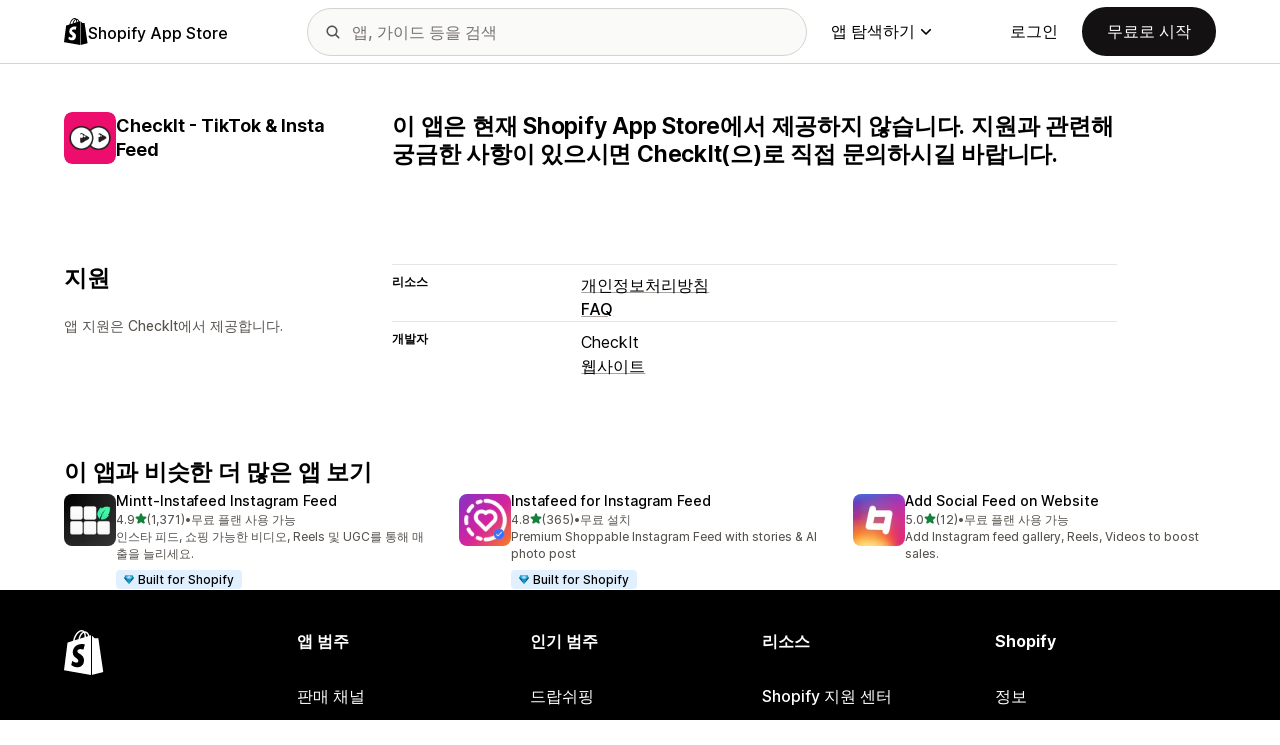

--- FILE ---
content_type: text/html; charset=utf-8
request_url: https://apps.shopify.com/checkit?locale=ko&surface_detail=storista-stories&surface_inter_position=1&surface_intra_position=2&surface_type=app-details
body_size: 20375
content:
<!doctype html>
<html lang="ko">
<head>
  <meta charset="utf-8">
  <meta name="viewport" content="width=device-width, initial-scale=1">
  <title></title>
  <meta name="description" content="Shopify App Store: 마케팅, 스토어 디자인, 주문 처리 등을 위한 Shopify 승인 앱으로 온라인 스토어를 사용자 지정하고 비즈니스를 성장시키세요.">
  <link rel="canonical" href="https://apps.shopify.com/checkit?locale=ko">
  <link rel="icon" type="image/x-icon" href="https://apps.shopify.com/cdn/shopifycloud/shopify_app_store/assets/favicon-3d790b3e382c5c5d7167509177c07784a9b8324b90473d7eb43c83dc1967b97d.png" />
  
  <meta name="csrf-param" content="authenticity_token" />
<meta name="csrf-token" content="71A0wzb6HnxdVkDoImTA7Kec-NUVQoJQ4KHIDygkMnDQ571zqV976J1D_MA_2rG3f570SZQq-qp6i-LUcPYlWw" />
  <meta name="google-site-verification" content="Qu2Oloy2MEBgLgnmmmCTQ-0TuRH40OIOx63D8L8MbYQ">
  <link rel="alternate" href="https://apps.shopify.com/checkit" hreflang="x-default">
  <link rel="alternate" href="https://apps.shopify.com/checkit" hreflang="en">
  <link rel="alternate" href="https://apps.shopify.com/checkit?locale=cs" hreflang="cs">
  <link rel="alternate" href="https://apps.shopify.com/checkit?locale=da" hreflang="da">
  <link rel="alternate" href="https://apps.shopify.com/checkit?locale=de" hreflang="de">
  <link rel="alternate" href="https://apps.shopify.com/checkit?locale=es" hreflang="es">
  <link rel="alternate" href="https://apps.shopify.com/checkit?locale=fi" hreflang="fi">
  <link rel="alternate" href="https://apps.shopify.com/checkit?locale=fr" hreflang="fr">
  <link rel="alternate" href="https://apps.shopify.com/checkit?locale=it" hreflang="it">
  <link rel="alternate" href="https://apps.shopify.com/checkit?locale=ja" hreflang="ja">
  <link rel="alternate" href="https://apps.shopify.com/checkit?locale=ko" hreflang="ko">
  <link rel="alternate" href="https://apps.shopify.com/checkit?locale=nb" hreflang="nb">
  <link rel="alternate" href="https://apps.shopify.com/checkit?locale=nl" hreflang="nl">
  <link rel="alternate" href="https://apps.shopify.com/checkit?locale=pl" hreflang="pl">
  <link rel="alternate" href="https://apps.shopify.com/checkit?locale=pt-BR" hreflang="pt-BR">
  <link rel="alternate" href="https://apps.shopify.com/checkit?locale=pt-PT" hreflang="pt-PT">
  <link rel="alternate" href="https://apps.shopify.com/checkit?locale=sv" hreflang="sv">
  <link rel="alternate" href="https://apps.shopify.com/checkit?locale=th" hreflang="th">
  <link rel="alternate" href="https://apps.shopify.com/checkit?locale=tr" hreflang="tr">
  <link rel="alternate" href="https://apps.shopify.com/checkit?locale=zh-CN" hreflang="zh-CN">
  <link rel="alternate" href="https://apps.shopify.com/checkit?locale=zh-TW" hreflang="zh-TW">

    <script nonce="">
    window.bugsnagApiKey = 'e6295e2834074504b103aaaf32d1afcd'; 
  </script>

  <script
  type="text/javascript"
  nonce=""
  id="dux-data"
  
  
  data-mode=production>
  (function () {
    function getData(key) {
      const dux_info = document.getElementById('dux-data');
      if (dux_info && dux_info.dataset && dux_info.dataset[key]) {
        return dux_info.dataset[key];
      }
      return;
    }

    function loadScript(src) {
      const promise = new Promise(function(resolve, reject){
        const script = document.createElement('script');
        script.src = src;
        script.async = true;
        script.nonce = null;
        script.type = 'module';
        script.onload = () => {
          resolve(true);
        };
        script.onerror = () => {
          reject(false);
        };
        if (document.body) {
          document.body.appendChild(script);
        } else {
          document.addEventListener('DOMContentLoaded', () => {
            document.body.appendChild(script);
          });
        }
      });
      return promise;
    }

    loadScript(`https://cdn.shopify.com/shopifycloud/dux/dux-portal-5.0.1.min.js`).then(() => {

      Dux.init({
        service: 'appstore',
        mode: getData('mode') || 'development',
        eventHandlerEndpoint: 'https://apps.shopify.com/.well-known/dux',
        enableGtm: false,
        enableGtmLoader: false,
        enableActiveConsent: true,
        enableConsentBuffer: true,
        countryCode: "US",
        locale: "ko",
        shopId: getData('shop_id'),
        identityUuid: getData('identity_uuid'),
      })
    });
  })();
</script>

  <!-- Google tag (gtag.js) -->
<script nonce="">
  (function () {
    function checkConsent() {
      if (!window.Dux || !Dux.getConsentState) return;
      const consent = Dux.getConsentState();
      if (!consent.canLoadAnalytics || consent.optOutSaleOfData) return;

      document.removeEventListener('dux_consent_ready', checkConsent);
      document.removeEventListener('dux_consent_changed', checkConsent);
      loadTags();
    }

    function loadTags(evt) {
      const script = document.createElement('script');
      script.async = true;
      script.src = 'https://www.googletagmanager.com/gtag/js?l=partnersDataLayer';
      script.nonce = null;
      script.onload = () => {
        window.partnersDataLayer = window.partnersDataLayer || [];

        function gtag(){
          try {
            partnersDataLayer.push(arguments);
          } catch (err) {}
        }

        window.gtag = gtag;

        gtag('js', new Date());
      }
      script.onerror = () => {}

      document.head.appendChild(script);
    }
    document.addEventListener('dux_consent_ready', checkConsent);
    document.addEventListener('dux_consent_changed', checkConsent);
    checkConsent();
  })();
</script>

  <link rel="stylesheet" crossorigin="anonymous" href="https://apps.shopify.com/cdn/shopifycloud/shopify_app_store/assets/merchant-d66e05ac7d0de4b46801a910262f01f0f0229a8c8c62f12ec7ca358d5a7f8d2c.css" integrity="sha256-RuiNoZXTS7RBo7f3RTP1/2M+yvTwbIkRJcZ+pCv8WE4=" />
    <link rel="stylesheet" href="https://apps.shopify.com/cdn/shopifycloud/shopify_app_store/assets/tailwind-ea79d4c5bb176717e14e3281b1255821a444aa8c63f7982dd68d43d2bbbac8ef.css" data-turbo-track="reload" />
<link rel="stylesheet" href="https://apps.shopify.com/cdn/shopifycloud/shopify_app_store/assets/inter-font-7a30f1aa5d0f997bc5f993c436cf84ad0f46c641565f03872359951c99d9fab6.css" data-turbo-track="reload" />
  <meta id="i18nData" data-i18n="{&quot;frontend&quot;:{&quot;search_suggestions&quot;:{&quot;label&quot;:&quot;검색&quot;,&quot;placeholder&quot;:&quot;앱 검색&quot;,&quot;search_placeholder&quot;:&quot;앱, 가이드 등을 검색&quot;,&quot;collections_header&quot;:&quot;추천 컬렉션&quot;,&quot;categories_header&quot;:&quot;범주&quot;,&quot;taxonomy_and_category_features&quot;:&quot;범주 및 기능&quot;,&quot;guides_header&quot;:&quot;가이드&quot;,&quot;suggestions_available&quot;:&quot;제안 사항을 볼 수 있습니다. 위아래 화살표 키를 사용하여 제안 사항을 선택하고 엔터 키를 눌러 사용하십시오.&quot;,&quot;instructions&quot;:&quot;입력을 시작하면 일반적인 검색어가 제안될 수 있습니다. 위아래 화살표 키를 사용하여 검색어를 선택하십시오.&quot;,&quot;taxonomy_header&quot;:&quot;범주 및 컬렉션&quot;,&quot;ask_about_header&quot;:&quot;앱에 관해 질문하기&quot;,&quot;clear_search_suggestions&quot;:&quot;지우기&quot;,&quot;mobile_close_button&quot;:&quot;검색 닫기&quot;,&quot;delete_icon&quot;:&quot;최근 검색 삭제&quot;},&quot;carousel&quot;:{&quot;aria_label&quot;:&quot;앱 캐러셀&quot;,&quot;live_region&quot;:&quot;총 %{slide_number}개 중 %{total_slides}번째 슬라이드&quot;},&quot;lightbox&quot;:{&quot;play&quot;:&quot;캐러셀 작동&quot;,&quot;pause&quot;:&quot;캐러셀 멈춤&quot;,&quot;carousel_aria_roledescription&quot;:&quot;캐러셀&quot;,&quot;slide_nav_aria_label&quot;:&quot;슬라이드 선택&quot;,&quot;slide_aria_roledescription&quot;:&quot;슬라이드&quot;,&quot;slide_aria_label&quot;:&quot;%{currentSlide}/%{totalSlide}&quot;},&quot;review_modal&quot;:{&quot;modal_should_close&quot;:&quot;리뷰가 삭제됩니다.&quot;},&quot;reply_review_modal&quot;:{&quot;confirm_should_close&quot;:&quot;답글이 사라집니다.&quot;,&quot;confirm_delete&quot;:&quot;답글을 삭제하시겠습니까? 이 작업은 취소할 수 없습니다.&quot;,&quot;create_title&quot;:&quot;리뷰에 대한 답글&quot;,&quot;create_action&quot;:&quot;답글 제출하기&quot;,&quot;update_title&quot;:&quot;답글 편집하기&quot;,&quot;update_action&quot;:&quot;답글 편집하기&quot;,&quot;errors&quot;:{&quot;duplicate&quot;:&quot;이 리뷰에 대한 답글이 있습니다.&quot;,&quot;create&quot;:&quot;이 리뷰에 대해 답할 수 없습니다.&quot;,&quot;update&quot;:&quot;이 답글은 더 이상 제공되지 않습니다.&quot;,&quot;validate&quot;:&quot;원래 답글에서 하나 이상의 필드가 더 이상 유효하지 않으므로 이 답글을 업데이트할 수 없습니다.&quot;,&quot;general&quot;:&quot;문제가 발생했습니다. 리뷰를 다시 제출해 주세요.&quot;}},&quot;review_link&quot;:{&quot;link_copied&quot;:&quot;링크가 복사되었습니다!&quot;},&quot;helpers&quot;:{&quot;toggle&quot;:{&quot;expand&quot;:&quot;자세히 표시&quot;,&quot;collapse&quot;:&quot;간단히 표시&quot;,&quot;more&quot;:&quot;더 보기&quot;,&quot;more_html&quot;:&quot;외 %{count}개&quot;}},&quot;reviews&quot;:{&quot;rated_x_stars&quot;:{&quot;other&quot;:&quot;별점 %{count}개 평가 완료&quot;,&quot;one&quot;:&quot;별점 %{count}개 평가 완료&quot;},&quot;listing_cancel_on_create_text&quot;:&quot;리뷰가 삭제됩니다.&quot;,&quot;listing_cancel_on_update_text&quot;:&quot;리뷰에 대한 모든 수정 사항이 삭제됩니다.&quot;,&quot;listing_delete_review_header&quot;:&quot;리뷰를 삭제하시겠습니까?&quot;,&quot;listing_delete_review_text&quot;:&quot;리뷰를 삭제하면 다른 사람들이 더 이상이 볼 수 없으며 이 앱에 대한 당신의 경험을 알 수 없게 됩니다. 삭제하지 말고 새로운 정보로 리뷰를 업데이트하십시오.&quot;,&quot;review_listing&quot;:{&quot;show_full_review&quot;:&quot;전체 리뷰 표시&quot;,&quot;show_full_reply&quot;:&quot;전체 회신 표시&quot;,&quot;show_less&quot;:&quot;간단히 표시&quot;,&quot;helpful_sr_label_helpful&quot;:{&quot;other&quot;:&quot;도움이 된 것으로 표시. %{count}명이 이 리뷰가 도움이 되었다고 합니다.&quot;,&quot;one&quot;:&quot;도움이 된 것으로 표시. %{count}명이 이 리뷰가 도움이 되었다고 답했습니다.&quot;},&quot;helpful_sr_label_not_helpful&quot;:{&quot;other&quot;:&quot;도움이 되지 않은 것으로 표시. %{count}명이 이 리뷰가 도움이 되었다고 합니다.&quot;,&quot;one&quot;:&quot;도움이 되지 않은 것으로 표시. %{count}명이 이 리뷰가 도움이 되었다고 답했습니다.&quot;},&quot;helpful_auth_to_rate&quot;:&quot;로그인하여 이 리뷰를 도움이되는 것으로 투표하십시오.&quot;,&quot;helpful_feedback_flash_message&quot;:&quot;피드백을 보내 주셔서 감사합니다.&quot;},&quot;review_create_error&quot;:&quot;리뷰를 남기려면 앱이 현재 설치되어 있거나 삭제한 지 45일 이내여야 합니다. 또한, 유료 Shopify 플랜에 가입되어 있고 계정이 정상 상태여야 합니다.&quot;,&quot;review_update_error&quot;:&quot;이 리뷰는 더 이상 제공되지 않습니다.&quot;,&quot;review_validate_error&quot;:&quot;원래 리뷰에서 하나 이상의 필드가 더 이상 유효하지 않으므로이 검토를 업데이트할 수 없습니다.&quot;,&quot;review_general_error&quot;:&quot;문제가 발생했습니다. 나중에 다시 리뷰를 제출해 주세요.&quot;,&quot;review_account_type_error&quot;:&quot;파트너는 Shopify 앱스토어에서 리뷰를 남길 수 없습니다. 이는 Shopify의 파트너 프로그램 계약 및 제한적 사용 정책을 위반하는 것입니다.&quot;,&quot;review_conflict_error&quot;:&quot;리뷰의 품질을 보호하기 위해 마켓 플레이스의 이전 리뷰를 삭제했습니다. 이 앱에 대한 다른 리뷰를 남길 수 없습니다.&quot;},&quot;replies&quot;:{&quot;modal_create_header&quot;:&quot;회신에 대한 답장&quot;,&quot;modal_create_body_label&quot;:&quot;리뷰어가 앱 관련 문제를 해결할 수 있도록 몇 가지 지침을 제공하십시오.&quot;,&quot;modal_create_primary_action&quot;:&quot;회신 제출하기&quot;,&quot;modal_update_header&quot;:&quot;업데이트 회신&quot;,&quot;modal_update_body_label&quot;:&quot;게시된 답장을 업데이트하십시오. 리뷰어가 새 콘텐츠를 알립니다.&quot;,&quot;modal_update_primary_action&quot;:&quot;업데이트 회신&quot;,&quot;errors&quot;:{&quot;duplicate&quot;:&quot;이 리뷰에 대한 회신이 있습니다.&quot;,&quot;create&quot;:&quot;이 리뷰에 대해 회신할 수 없습니다.&quot;,&quot;update&quot;:&quot;이 회신은 더 이상 제공되지 않습니다.&quot;,&quot;validate&quot;:&quot;원래 회신에서 하나 이상의 필드가 더 이상 유효하지 않으므로 이 히신을 업데이트할 수 없습니다.&quot;,&quot;general&quot;:&quot;문제가 발생했습니다. 리뷰를 다시 제출하십시오.&quot;,&quot;open_from_hash&quot;:&quot;찾고있는 리뷰를 찾을 수 없습니다.&quot;},&quot;cancel_on_create_text&quot;:&quot;회신이 사라집니다.&quot;,&quot;cancel_on_update_text&quot;:&quot;회신에 대한 모든 수정 사항이 삭제됩니다.&quot;,&quot;delete_header&quot;:&quot;회신을 삭제하시겠습니까?&quot;,&quot;delete_text&quot;:&quot;회신을 삭제하면 다른 사람들이 더 이상이 볼 수 없습니다. 삭제하지 말고 새로운 정보로 리뷰를 업데이트하십시오.&quot;},&quot;support_interactions&quot;:{&quot;feedback_cancel_text&quot;:&quot;피드백이 삭제됩니다.&quot;,&quot;modal_ok_action&quot;:&quot;확인&quot;,&quot;close&quot;:&quot;닫기&quot;},&quot;contact_support&quot;:{&quot;modal_close_text&quot;:&quot;확인하셨습니까?&quot;}}}">
<meta id="monorailVisitorMetadata" data-monorail-visitor-metadata="{&quot;userToken&quot;:&quot;&quot;,&quot;sessionToken&quot;:&quot;&quot;,&quot;shopId&quot;:null,&quot;locale&quot;:&quot;ko&quot;,&quot;clientIp&quot;:&quot;18.117.12.31&quot;,&quot;userAgent&quot;:&quot;Mozilla/5.0 (Macintosh; Intel Mac OS X 10_15_7) AppleWebKit/537.36 (KHTML, like Gecko) Chrome/131.0.0.0 Safari/537.36; ClaudeBot/1.0; +claudebot@anthropic.com)&quot;,&quot;shopPlan&quot;:null}">
<script type="text/javascript" nonce="">

  window.I18n = window.I18n || {};
  let i18nObjs = [JSON.parse(document.getElementById("i18nData").dataset.i18n)];

  window.I18n.data = i18nObjs.reduce(function (accumulator, currentObj) {
    Object.keys(currentObj).forEach(function (key) {
      accumulator[key] = currentObj[key];
    });
    return accumulator;
  }, {});

  window.MonorailVisitorMetadata = JSON.parse(document.getElementById("monorailVisitorMetadata").dataset.monorailVisitorMetadata);

</script>

    
    
    <script src="https://apps.shopify.com/cdn/shopifycloud/shopify_app_store/bundles/assets/application_next-grxUYGKz.js" crossorigin="anonymous" type="module"></script><link rel="modulepreload" href="https://apps.shopify.com/cdn/shopifycloud/shopify_app_store/bundles/assets/decode-Bn6vFd8o.js" as="script" crossorigin="anonymous">
<link rel="modulepreload" href="https://apps.shopify.com/cdn/shopifycloud/shopify_app_store/bundles/assets/stimulus-DGM_J8cU.js" as="script" crossorigin="anonymous">
<link rel="modulepreload" href="https://apps.shopify.com/cdn/shopifycloud/shopify_app_store/bundles/assets/client-B855uHs9.js" as="script" crossorigin="anonymous">
<link rel="modulepreload" href="https://apps.shopify.com/cdn/shopifycloud/shopify_app_store/bundles/assets/monorail-edge-producer-9tm7TE-W.js" as="script" crossorigin="anonymous">
<link rel="modulepreload" href="https://apps.shopify.com/cdn/shopifycloud/shopify_app_store/bundles/assets/react-DwDBJDL7.js" as="script" crossorigin="anonymous">
<link rel="modulepreload" href="https://apps.shopify.com/cdn/shopifycloud/shopify_app_store/bundles/assets/index-B08taTzh.js" as="script" crossorigin="anonymous">
<link rel="modulepreload" href="https://apps.shopify.com/cdn/shopifycloud/shopify_app_store/bundles/assets/stimulus-C850IYwE.js" as="script" crossorigin="anonymous">
<link rel="modulepreload" href="https://apps.shopify.com/cdn/shopifycloud/shopify_app_store/bundles/assets/dom-helpers-E_jcM3uZ.js" as="script" crossorigin="anonymous">
<link rel="modulepreload" href="https://apps.shopify.com/cdn/shopifycloud/shopify_app_store/bundles/assets/preload-helper-gXX2zx0f.js" as="script" crossorigin="anonymous">
</head>
<body id="AppDetailsShow" class="tw-font-sans tw-antialiased tw-min-w-full tw-min-h-screen tw-flex tw-flex-col">
  <header id="AppStoreNavbar" data-section-name="global-nav" class="tw-sticky tw-top-0 tw-h-navHeight--mobile lg:tw-h-navHeight--desktop tw-z-[998] lg:tw-z-[1000] tw-border-b tw-bg-canvas-primary tw-text-fg-primary tw-border-b-stroke-primary">
  <nav class="tw-container tw-h-full tw-mx-auto tw-flex tw-items-center tw-justify-between lg:tw-py-sm tw-bg-[inherit] tw-leading-3">
    <div class="tw-grow lg:tw-grow-0">
      <a class="tw-inline-flex tw-items-center tw-gap-sm" aria-label="Shopify App Store 로고" href="/?locale=ko">
            <span role="img" class="tw-w-xl"><svg xmlns="http://www.w3.org/2000/svg" fill="currentColor" viewBox="0 0 54 60">
  <path d="m37.82 59.855 15.187-3.774s-6.539-44.21-6.58-44.513a.582.582 0 0 0-.527-.49c-.219-.019-4.495-.084-4.495-.084s-2.606-2.53-3.586-3.49v52.351ZM36.166 7c-.003.002-.672.208-1.796.557-.189-.61-.465-1.36-.86-2.113-1.273-2.43-3.138-3.715-5.391-3.718h-.008c-.157 0-.312.015-.469.028a6.766 6.766 0 0 0-.203-.235C26.457.47 25.199-.042 23.691.003c-2.91.083-5.807 2.184-8.157 5.917-1.653 2.626-2.911 5.926-3.268 8.48l-5.729 1.775c-1.686.53-1.74.582-1.96 2.171C4.414 19.548 0 53.67 0 53.67L36.61 60V6.925c-.18.012-.342.045-.444.075Zm-8.454 2.618-6.174 1.911c.597-2.284 1.728-4.559 3.118-6.05.517-.555 1.24-1.174 2.097-1.527.804 1.68.98 4.058.96 5.666Zm-3.964-7.679c.683-.015 1.258.135 1.75.458-.787.409-1.547.995-2.26 1.76-1.848 1.983-3.264 5.061-3.83 8.03-1.76.545-3.484 1.08-5.07 1.57 1.001-4.674 4.919-11.688 9.41-11.818Zm-5.66 26.628c.196 3.114 8.39 3.794 8.85 11.09.361 5.739-3.045 9.665-7.953 9.975-5.89.371-9.133-3.105-9.133-3.105l1.248-5.31s3.264 2.462 5.877 2.297c1.707-.108 2.317-1.496 2.255-2.478-.257-4.062-6.929-3.822-7.35-10.498-.355-5.617 3.334-11.31 11.474-11.823 3.136-.198 4.743.603 4.743.603l-1.861 6.964s-2.077-.945-4.538-.79c-3.611.228-3.65 2.505-3.613 3.075ZM29.646 9.02c-.022-1.473-.197-3.523-.883-5.295 2.208.419 3.294 2.917 3.754 4.406-.851.262-1.821.562-2.871.889Z"/>
</svg>
</span>
            <span class="tw-text-label-lg tw-whitespace-nowrap tw-pt-2xs">
              Shopify App Store
            </span>
</a>    </div>
    <div class="tw-bg-[inherit] tw-flex tw-flex-grow-0 tw-justify-center tw-items-center lg:tw-px-8 lg:tw-flex-grow">
      
<div class="search-component tw-w-full tw-max-w-[500px]">
  <button name="button" type="submit" class="tw-block tw-w-5 tw-h-full tw-bg-no-repeat tw-bg-center lg:tw-hidden" data-module="ui-search-navbar__activator" aria-label="검색">
    <span role="img"><svg fill="currentColor" xmlns="http://www.w3.org/2000/svg" viewBox="0 0 20 20"><path d="M2 8a6 6 0 1 1 12.01.01A6 6 0 0 1 2 8Zm17.7 10.3-5.39-5.4A8 8 0 1 0 0 8a8 8 0 0 0 12.9 6.31l5.4 5.4a1 1 0 1 0 1.4-1.42Z"/></svg>
</span>
    <span class="tw-hidden" aria-hidden="true">
      검색
    </span>
  </button>
  <form id="UiSearchInputForm" data-source="autocomplete" class="tw-hidden tw-m-0 tw-relative lg:tw-block" action="/search" accept-charset="UTF-8" method="get">
      <div class="tw-absolute tw-top-1/2 -tw-translate-y-1/2 tw-translate-x-lg tw-bg-fg-secondary tw-w-[20px] tw-h-[20px] [mask-image:url(merchant/navbar/search-icon)] [mask-repeat:no-repeat] [mask-position:center] [mask-size:20px] tw-skew-x-0 tw-skew-y-0 tw-rotate-0 tw-scale-x-100 tw-scale-y-100">
      </div>
      <input type="search" name="q" id="q" placeholder="앱, 가이드 등을 검색" class="tw-w-full tw-max-w-[31.25rem] tw-h-12 tw-border-stroke-primary tw-bg-input-canvas-default tw-border tw-rounded-2xl tw-pl-[44px] tw-pr-14 tw-text-input-default tw-text-fg-primary placeholder:tw-text-fg-tertiary webkit-search-cancel-button:tw-hidden" autocomplete="off" />
</form></div>

      <div class="tw-bg-[inherit]">
          <div class="tw-hidden tw-ml-xl lg:tw-block tw-bg-[inherit]">
            
<div class="megamenu-component tw-bg-[inherit]">
  <button
    class="tw-group tw-flex tw-whitespace-nowrap tw-items-center tw-text-link-md link-block--primary"
    type="button"
    data-expandable-content
    data-has-overlay
    data-open-for-breakpoint="lg"
    data-content-id="AppStoreMegamenu">
      앱 탐색하기
      <div class="tw-transition-transform tw-origin-center tw-duration-300 tw-rotate-0 tw-ease-out group-[.tw-active]:tw-rotate-180 tw-ml-1.5">
        <span role="img"><svg width="10" height="6" fill="currentColor" xmlns="http://www.w3.org/2000/svg"><path fill-rule="evenodd" clip-rule="evenodd" d="M9.78.22c.3.3.3.77 0 1.06L5.53 5.53c-.3.3-.77.3-1.06 0L.22 1.28A.75.75 0 0 1 1.28.22L5 3.94 8.72.22c.3-.3.77-.3 1.06 0Z"/></svg>
</span>
      </div>
  </button>
  <div id="AppStoreMegamenu" class="tw-fixed tw-overflow-hidden tw-left-0 tw-top-navHeight--desktop -tw-mt-1 tw-w-full tw-invisible -tw-translate-y-full tw-transition-[visibility,transform] tw-duration-300 tw-ease-out tw-bg-[inherit] tw-z-[-1] [&.tw-active]:tw-visible [&.tw-active]:tw-translate-y-0">
    <div class="tw-container tw-flex tw-flex-nowrap tw-pt-xl tw-pb-2xl tw-mx-auto tw-min-h-[350px]">
      <div class="tw-w-8/12 tw-pr-xl">
        <h2 class="tw-text-body-sm tw-pb-sm tw-opacity-60">범주별 앱</h2>
        <ul class="tw-grid tw-grid-cols-2 tw-grid-flow-row tw-gap-xl">
            <li class="tw-group">
              <a class="js-monorail-element-click-tracking tw-block tw-max-w-[340px]" data-monorail-click="AppStoreElementClick" data-element="Sales channels" data-element-group="nav-bar-megamenu" data-page-url="https://apps.shopify.com/checkit?locale=ko&amp;surface_detail=storista-stories&amp;surface_inter_position=1&amp;surface_intra_position=2&amp;surface_type=app-details" data-page-type="all" href="https://apps.shopify.com/categories/sales-channels?locale=ko&amp;surface_detail=navbar-categories&amp;surface_type=navbar">
                <span class="tw-text-heading-md link-block--primary">
                  판매 채널
                </span>
                <p class="tw-text-body-sm tw-opacity-60">
                  제품을 마켓플레이스, 제품 피드, 데이터 백업, POS, 소매와 동기화하세요
                </p>
</a>            </li>
            <li class="tw-group">
              <a class="js-monorail-element-click-tracking tw-block tw-max-w-[340px]" data-monorail-click="AppStoreElementClick" data-element="Finding products" data-element-group="nav-bar-megamenu" data-page-url="https://apps.shopify.com/checkit?locale=ko&amp;surface_detail=storista-stories&amp;surface_inter_position=1&amp;surface_intra_position=2&amp;surface_type=app-details" data-page-type="all" href="https://apps.shopify.com/categories/finding-products?locale=ko&amp;surface_detail=navbar-categories&amp;surface_type=navbar">
                <span class="tw-text-heading-md link-block--primary">
                  제품 찾기
                </span>
                <p class="tw-text-body-sm tw-opacity-60">
                  드랍쉬핑, 주문형 인쇄, 도매, 공급자를 통해 제품을 조달하세요.
                </p>
</a>            </li>
            <li class="tw-group">
              <a class="js-monorail-element-click-tracking tw-block tw-max-w-[340px]" data-monorail-click="AppStoreElementClick" data-element="Selling products" data-element-group="nav-bar-megamenu" data-page-url="https://apps.shopify.com/checkit?locale=ko&amp;surface_detail=storista-stories&amp;surface_inter_position=1&amp;surface_intra_position=2&amp;surface_type=app-details" data-page-type="all" href="https://apps.shopify.com/categories/selling-products?locale=ko&amp;surface_detail=navbar-categories&amp;surface_type=navbar">
                <span class="tw-text-heading-md link-block--primary">
                  제품 판매
                </span>
                <p class="tw-text-body-sm tw-opacity-60">
                  구독, 디지털 다운로드, 결제, COD, 제품 옵션을 통해 더 많은 제품을 판매하세요.
                </p>
</a>            </li>
            <li class="tw-group">
              <a class="js-monorail-element-click-tracking tw-block tw-max-w-[340px]" data-monorail-click="AppStoreElementClick" data-element="Orders and shipping" data-element-group="nav-bar-megamenu" data-page-url="https://apps.shopify.com/checkit?locale=ko&amp;surface_detail=storista-stories&amp;surface_inter_position=1&amp;surface_intra_position=2&amp;surface_type=app-details" data-page-type="all" href="https://apps.shopify.com/categories/orders-and-shipping?locale=ko&amp;surface_detail=navbar-categories&amp;surface_type=navbar">
                <span class="tw-text-heading-md link-block--primary">
                  주문 및 배송
                </span>
                <p class="tw-text-body-sm tw-opacity-60">
                  주문 추적, 인보이스, 주문 프린터, 배송 레이블을 통해 주문을 처리하세요.
                </p>
</a>            </li>
            <li class="tw-group">
              <a class="js-monorail-element-click-tracking tw-block tw-max-w-[340px]" data-monorail-click="AppStoreElementClick" data-element="Store design" data-element-group="nav-bar-megamenu" data-page-url="https://apps.shopify.com/checkit?locale=ko&amp;surface_detail=storista-stories&amp;surface_inter_position=1&amp;surface_intra_position=2&amp;surface_type=app-details" data-page-type="all" href="https://apps.shopify.com/categories/store-design?locale=ko&amp;surface_detail=navbar-categories&amp;surface_type=navbar">
                <span class="tw-text-heading-md link-block--primary">
                  스토어 디자인
                </span>
                <p class="tw-text-body-sm tw-opacity-60">
                  온라인 상점을 SEO, 번역, 환전 계산기, 신뢰 배지로 맞춤 설정
                </p>
</a>            </li>
            <li class="tw-group">
              <a class="js-monorail-element-click-tracking tw-block tw-max-w-[340px]" data-monorail-click="AppStoreElementClick" data-element="Marketing and conversion" data-element-group="nav-bar-megamenu" data-page-url="https://apps.shopify.com/checkit?locale=ko&amp;surface_detail=storista-stories&amp;surface_inter_position=1&amp;surface_intra_position=2&amp;surface_type=app-details" data-page-type="all" href="https://apps.shopify.com/categories/marketing-and-conversion?locale=ko&amp;surface_detail=navbar-categories&amp;surface_type=navbar">
                <span class="tw-text-heading-md link-block--primary">
                  마케팅 및 전환
                </span>
                <p class="tw-text-body-sm tw-opacity-60">
                  리뷰, 번들, 상향 판매, 결제, 이메일 마케팅으로 고객을 확보하세요.
                </p>
</a>            </li>
            <li class="tw-group">
              <a class="js-monorail-element-click-tracking tw-block tw-max-w-[340px]" data-monorail-click="AppStoreElementClick" data-element="Store management" data-element-group="nav-bar-megamenu" data-page-url="https://apps.shopify.com/checkit?locale=ko&amp;surface_detail=storista-stories&amp;surface_inter_position=1&amp;surface_intra_position=2&amp;surface_type=app-details" data-page-type="all" href="https://apps.shopify.com/categories/store-management?locale=ko&amp;surface_detail=navbar-categories&amp;surface_type=navbar">
                <span class="tw-text-heading-md link-block--primary">
                  스토어 관리
                </span>
                <p class="tw-text-body-sm tw-opacity-60">
                  고객 지원, 채팅, FAQ, 분석, 워크플로 자동화를 통한 확장
                </p>
</a>            </li>
        </ul>
      </div>
      <div class="tw-w-4/12 tw-pl-xl tw-relative before:tw-content-[''] before:tw-absolute before:tw-top-0 before:tw-left-0 before:tw-h-full before:tw-border-l before:tw-border-solid before:tw-border-[inherit] before:tw-opacity-20">
        <ul class="tw-grid tw-gap-lg">
            <li>
              <a class="js-monorail-element-click-tracking" data-monorail-click="AppStoreElementClick" data-element="merchant-tech-stack-clay-imports" data-element-group="nav-bar-megamenu" data-page-url="https://apps.shopify.com/checkit?locale=ko&amp;surface_detail=storista-stories&amp;surface_inter_position=1&amp;surface_intra_position=2&amp;surface_type=app-details" data-page-type="all" href="https://apps.shopify.com/stories/merchant-tech-stack-clay-imports?locale=ko&amp;surface_detail=whats-new&amp;surface_type=navbar">
                    <div class="tw-group tw-flex tw-gap-md">
  <picture class="tw-w-appIcon--md tw-h-appIcon--md tw-bg-canvas-tertiary tw-rounded-xs tw-overflow-hidden tw-shrink-0">
  <img alt="" class="tw-transition tw-ease-out tw-duration-500 group-hover:tw-scale-[1.025]" srcset="https://apps.shopify.com/cdn/shopifycloud/shopify_app_store/assets/merchant/story-pages/merchant-tech-stack-clay-imports/hero-small-29ae04bfd18ae36a783491a276983e785c646d611d3ef007809f8be5f7b1518f.webp 1x, https://apps.shopify.com/cdn/shopifycloud/shopify_app_store/assets/merchant/story-pages/merchant-tech-stack-clay-imports/hero-small@2x-77f4889bdb60e3ca9a9741aca8839336f778f429a749e3642276f994029d6d09.webp 2x" src="https://apps.shopify.com/cdn/shopifycloud/shopify_app_store/assets/merchant/story-pages/merchant-tech-stack-clay-imports/hero-small-29ae04bfd18ae36a783491a276983e785c646d611d3ef007809f8be5f7b1518f.webp" />
</picture>

  <div>
    <div class="tw-text-body-sm tw-opacity-60">판매자 기술 스택</div>
    <span class="tw-text-heading-md link-block--primary">Clay Imports</span>
  </div>
</div>

</a>            </li>
            <li>
              <a class="js-monorail-element-click-tracking" data-monorail-click="AppStoreElementClick" data-element="spotlight-app-jotly" data-element-group="nav-bar-megamenu" data-page-url="https://apps.shopify.com/checkit?locale=ko&amp;surface_detail=storista-stories&amp;surface_inter_position=1&amp;surface_intra_position=2&amp;surface_type=app-details" data-page-type="all" href="https://apps.shopify.com/stories/spotlight-app-jotly?locale=ko&amp;surface_detail=whats-new&amp;surface_type=navbar">
                    <div class="tw-group tw-flex tw-gap-md">
  <picture class="tw-w-appIcon--md tw-h-appIcon--md tw-bg-canvas-tertiary tw-rounded-xs tw-overflow-hidden tw-shrink-0">
  <img alt="" class="tw-transition tw-ease-out tw-duration-500 group-hover:tw-scale-[1.025]" srcset="https://apps.shopify.com/cdn/shopifycloud/shopify_app_store/assets/merchant/story-pages/spotlight-app-jotly/hero-small-e6398d5493e3e14a83a19485666976ab9b4087e35ddb0540713243f3013cb0fe.webp 1x, https://apps.shopify.com/cdn/shopifycloud/shopify_app_store/assets/merchant/story-pages/spotlight-app-jotly/hero-small@2x-f283547ede989dfb918445671eaf047b43ac950c66a01f0636a95f0558b82439.webp 2x" src="https://apps.shopify.com/cdn/shopifycloud/shopify_app_store/assets/merchant/story-pages/spotlight-app-jotly/hero-small-e6398d5493e3e14a83a19485666976ab9b4087e35ddb0540713243f3013cb0fe.webp" />
</picture>

  <div>
    <div class="tw-text-body-sm tw-opacity-60">추천 앱</div>
    <span class="tw-text-heading-md link-block--primary">Jotly와 함께 딱 맞는 제품을 찾아보세요</span>
  </div>
</div>

</a>            </li>
            <li>
              <a class="js-monorail-element-click-tracking" data-monorail-click="AppStoreElementClick" data-element="guide-selling-b2b" data-element-group="nav-bar-megamenu" data-page-url="https://apps.shopify.com/checkit?locale=ko&amp;surface_detail=storista-stories&amp;surface_inter_position=1&amp;surface_intra_position=2&amp;surface_type=app-details" data-page-type="all" href="https://apps.shopify.com/stories/guide-selling-b2b?locale=ko&amp;surface_detail=whats-new&amp;surface_type=navbar">
                    <div class="tw-group tw-flex tw-gap-md">
  <picture class="tw-w-appIcon--md tw-h-appIcon--md tw-bg-canvas-tertiary tw-rounded-xs tw-overflow-hidden tw-shrink-0">
  <img alt="" class="tw-transition tw-ease-out tw-duration-500 group-hover:tw-scale-[1.025]" srcset="https://apps.shopify.com/cdn/shopifycloud/shopify_app_store/assets/merchant/story-pages/guide-selling-b2b/hero-small-f65ea57243738ab1937033e5fd7f24b6996af8241ba3da48b3c90474137dc31f.webp 1x, https://apps.shopify.com/cdn/shopifycloud/shopify_app_store/assets/merchant/story-pages/guide-selling-b2b/hero-small@2x-28c6030f6efbc131b163735cb2e31a8c9c6b65e5fdcd0ca871c10bdd3fb8c0f2.webp 2x" src="https://apps.shopify.com/cdn/shopifycloud/shopify_app_store/assets/merchant/story-pages/guide-selling-b2b/hero-small-f65ea57243738ab1937033e5fd7f24b6996af8241ba3da48b3c90474137dc31f.webp" />
</picture>

  <div>
    <div class="tw-text-body-sm tw-opacity-60">가이드</div>
    <span class="tw-text-heading-md link-block--primary">앱을 활용한 B2B 비즈니스 성장</span>
  </div>
</div>

</a>            </li>
            <li>
              <a class="js-monorail-element-click-tracking" data-monorail-click="AppStoreElementClick" data-element="guide-built-for-shopify" data-element-group="nav-bar-megamenu" data-page-url="https://apps.shopify.com/checkit?locale=ko&amp;surface_detail=storista-stories&amp;surface_inter_position=1&amp;surface_intra_position=2&amp;surface_type=app-details" data-page-type="all" href="https://apps.shopify.com/stories/guide-built-for-shopify?locale=ko&amp;surface_detail=whats-new&amp;surface_type=navbar">
                <div class="tw-group tw-flex tw-gap-md">
  <picture class="tw-w-appIcon--md tw-h-appIcon--md tw-bg-canvas-tertiary tw-rounded-xs tw-overflow-hidden tw-shrink-0">
  <img alt="" class="tw-transition tw-ease-out tw-duration-500 group-hover:tw-scale-[1.025]" srcset="https://apps.shopify.com/cdn/shopifycloud/shopify_app_store/assets/merchant/story-pages/guide-built-for-shopify/hero-small-bfecd14829fca14568d8b3a0257f89e14c27206af8d8afef155b6cefba086eb6.webp 1x, https://apps.shopify.com/cdn/shopifycloud/shopify_app_store/assets/merchant/story-pages/guide-built-for-shopify/hero-small@2x-e5838d87db3c4ae47c5a698e2b26ad4b408864cedd289795c574d98cb4b643dd.webp 2x" src="https://apps.shopify.com/cdn/shopifycloud/shopify_app_store/assets/merchant/story-pages/guide-built-for-shopify/hero-small-bfecd14829fca14568d8b3a0257f89e14c27206af8d8afef155b6cefba086eb6.webp" />
</picture>

  <div>
    <div class="tw-text-body-sm tw-opacity-60">가이드</div>
    <span class="tw-text-heading-md link-block--primary">BFS: 고품질 앱을 위한 지름길</span>
  </div>
</div>

</a>          </li>
            <li class="tw-group">
              <a class="js-monorail-element-click-tracking" data-monorail-click="AppStoreElementClick" data-element="all-app-stories" data-element-group="nav-bar-megamenu" data-page-url="https://apps.shopify.com/checkit?locale=ko&amp;surface_detail=storista-stories&amp;surface_inter_position=1&amp;surface_intra_position=2&amp;surface_type=app-details" data-page-type="all" href="https://apps.shopify.com/stories?locale=ko&amp;surface_detail=whats-new&amp;surface_type=navbar">
                    <span class="tw-text-heading-md link-block--primary">
                      더 많은 스토리
                    </span>
</a>            </li>
        </ul>
      </div>
    </div>
  </div>
</div>

          </div>
      </div>
    </div>
    <div class="tw-flex tw-flex-nowrap tw-flex-row tw-items-center">
      <button
        class="tw-nav-hamburger tw-block tw-w-5 tw-h-5 tw-bg-no-repeat tw-bg-center tw-ml-lg lg:tw-hidden"
        type="button"
        aria-label="메뉴">
        <span role="img"><svg fill="currentColor" xmlns="http://www.w3.org/2000/svg" viewBox="0 0 20 16"><path d="M19 9H1a1 1 0 0 1 0-2h18a1 1 0 1 1 0 2Zm0-7H1a1 1 0 0 1 0-2h18a1 1 0 1 1 0 2Zm0 14H1a1 1 0 0 1 0-2h18a1 1 0 0 1 0 2Z"/></svg>
</span>
      </button>
      <div class="tw-hidden lg:tw-inline">
        <div class="login-logout-component">
    <a class="tw-group/link-component tw-underline-offset-linkOffset tw-decoration-linkWeight tw-text-link-md tw-no-underline hover:tw-underline active:tw-underline tw-text-fg-primary hover:tw-text-fg-primary active:tw-text-fg-primary tw-decoration-stroke-fg-primary js-monorail-element-click-tracking
            tw-border-transparent hover:tw-border-fg-primary" data-ga-event="Main Nav" data-ga-action="Clicked" data-ga-label="Log in" data-monorail-click="AppStoreElementClick" data-element="log-in-btn" data-element-group="nav-bar-megamenu" data-page-url="https://apps.shopify.com/checkit?locale=ko&amp;surface_detail=storista-stories&amp;surface_inter_position=1&amp;surface_intra_position=2&amp;surface_type=app-details" data-page-type="all" href="/login/initiate_shopify_auth_without_shop?locale=ko&amp;redirect_uri=%2Fcheckit%3Flocale%3Dko%26show_store_picker%3D1%26surface_detail%3Dstorista-stories%26surface_inter_position%3D1%26surface_intra_position%3D2%26surface_type%3Dapp-details&amp;return_to=%2Fcheckit%3Flocale%3Dko%26surface_detail%3Dstorista-stories%26surface_inter_position%3D1%26surface_intra_position%3D2%26surface_type%3Dapp-details">로그인</a>

</div>

      </div>
      <div class="tw-hidden lg:tw-inline lg:tw-ml-6">
          <div class="signup-component">
  <a class="tw-rounded-full tw-cursor-pointer tw-no-underline tw-appearance-none tw-inline-block tw-text-center tw-border disabled:tw-cursor-not-allowed tw-outline-3 tw-outline-button-outline-focus focus-visible:tw-outline tw-button-primary tw-whitespace-nowrap tw-px-5 tw-py-sm sm:tw-px-6 sm:tw-py-md tw-text-link-md js-monorail-element-click-tracking tw-w-full" data-monorail-click="AppStoreElementClick" data-element="get-started-btn" data-element-group="nav-bar-megamenu" data-page-url="https://apps.shopify.com/checkit?locale=ko&amp;surface_detail=storista-stories&amp;surface_inter_position=1&amp;surface_intra_position=2&amp;surface_type=app-details" data-page-type="all" href="https://accounts.shopify.com/store-create?_s=&amp;_y=&amp;locale=ko&amp;signup_page=https%3A%2F%2Fapps.shopify.com%2Fcheckit%3Flocale%3Dko%26surface_detail%3Dstorista-stories%26surface_inter_position%3D1%26surface_intra_position%3D2%26surface_type%3Dapp-details&amp;signup_types%5B%5D=paid_trial_experience">
  무료로 시작
</a>
</div>

      </div>
    </div>
  </nav>
</header>


  <div data-section-name="global-nav" class="tw-appstore-side-navbar
        tw-w-full tw-h-full tw-bg-canvas-primary tw-bottom-0
        tw-overflow-y-auto tw-fixed tw-top-0 tw-right-0
        tw-z-[1000] tw-invisible
        tw-translate-x-full
        sm:tw-w-96
        lg:tw-will-change-auto
        [&amp;.tw-is-open]:tw-translate-x-0
        [&amp;.tw-is-open]:tw-visible" role="dialog" aria-label="주요 탐색" aria-modal="true">
  <div class="side-menu-component tw-h-full tw-container">
  <div class="tw-min-h-full tw-flex tw-flex-col">
    <div class="tw-sticky tw-top-sm tw-bg-canvas-primary tw-bg-opacity-80 tw-backdrop-blur-sm tw-rounded-full tw-flex tw-justify-center tw-self-end tw-h-3xl tw-w-3xl -tw-mr-[14px] tw-items-center tw-shrink-0">
      <button name="button" type="button" class="tw-appstore-side-menu__close-button tw-bg-no-repeat tw-bg-center tw-box-content tw-h-5 tw-w-5" style="background-image: url(https://apps.shopify.com/cdn/shopifycloud/shopify_app_store/assets/merchant/navbar/close-d8135512b5f5d89ef5d4c8ae94041d79fcc8addea0e1b4adf07547db4197b4b8.svg); background-size: 1.25rem" aria-label="닫기" data-ga-event="Main Nav" data-ga-action="close navigation" data-monorail-click="AppStoreElementClick" data-element="close-side-menu" data-element-group="side-menu" data-page-url="https://apps.shopify.com/checkit?locale=ko&amp;surface_detail=storista-stories&amp;surface_inter_position=1&amp;surface_intra_position=2&amp;surface_type=app-details" data-page-type="all"></button>
    </div>
    <div class="tw-flex tw-flex-col tw-pb-xl tw-grow tw-gap-y-8 tw-justify-between">
      <div class="tw-pb-8">
        <div aria-hidden="true" class="tw-text-heading-md tw-text-fg-tertiary tw-mb-md">
          범주별 앱
        </div>
        <ul aria-label="범주별 앱">
            <li class="tw-mb-sm last:tw-mb-0">
              <a class="tw-group/link-component tw-underline-offset-linkOffset tw-decoration-linkWeight tw-text-link-md lg:tw-text-link-lg tw-no-underline hover:tw-underline active:tw-underline tw-text-fg-primary hover:tw-text-fg-primary active:tw-text-fg-primary tw-decoration-stroke-fg-primary js-monorail-element-click-tracking !tw-text-heading-lg" data-monorail-click="AppStoreElementClick" data-element="Sales channels" data-element-group="side-menu" data-page-url="https://apps.shopify.com/checkit?locale=ko&amp;surface_detail=storista-stories&amp;surface_inter_position=1&amp;surface_intra_position=2&amp;surface_type=app-details" data-page-type="all" href="https://apps.shopify.com/categories/sales-channels?locale=ko&amp;surface_detail=navbar-categories&amp;surface_type=navbar">
                판매 채널
</a>
            </li>
            <li class="tw-mb-sm last:tw-mb-0">
              <a class="tw-group/link-component tw-underline-offset-linkOffset tw-decoration-linkWeight tw-text-link-md lg:tw-text-link-lg tw-no-underline hover:tw-underline active:tw-underline tw-text-fg-primary hover:tw-text-fg-primary active:tw-text-fg-primary tw-decoration-stroke-fg-primary js-monorail-element-click-tracking !tw-text-heading-lg" data-monorail-click="AppStoreElementClick" data-element="Finding products" data-element-group="side-menu" data-page-url="https://apps.shopify.com/checkit?locale=ko&amp;surface_detail=storista-stories&amp;surface_inter_position=1&amp;surface_intra_position=2&amp;surface_type=app-details" data-page-type="all" href="https://apps.shopify.com/categories/finding-products?locale=ko&amp;surface_detail=navbar-categories&amp;surface_type=navbar">
                제품 찾기
</a>
            </li>
            <li class="tw-mb-sm last:tw-mb-0">
              <a class="tw-group/link-component tw-underline-offset-linkOffset tw-decoration-linkWeight tw-text-link-md lg:tw-text-link-lg tw-no-underline hover:tw-underline active:tw-underline tw-text-fg-primary hover:tw-text-fg-primary active:tw-text-fg-primary tw-decoration-stroke-fg-primary js-monorail-element-click-tracking !tw-text-heading-lg" data-monorail-click="AppStoreElementClick" data-element="Selling products" data-element-group="side-menu" data-page-url="https://apps.shopify.com/checkit?locale=ko&amp;surface_detail=storista-stories&amp;surface_inter_position=1&amp;surface_intra_position=2&amp;surface_type=app-details" data-page-type="all" href="https://apps.shopify.com/categories/selling-products?locale=ko&amp;surface_detail=navbar-categories&amp;surface_type=navbar">
                제품 판매
</a>
            </li>
            <li class="tw-mb-sm last:tw-mb-0">
              <a class="tw-group/link-component tw-underline-offset-linkOffset tw-decoration-linkWeight tw-text-link-md lg:tw-text-link-lg tw-no-underline hover:tw-underline active:tw-underline tw-text-fg-primary hover:tw-text-fg-primary active:tw-text-fg-primary tw-decoration-stroke-fg-primary js-monorail-element-click-tracking !tw-text-heading-lg" data-monorail-click="AppStoreElementClick" data-element="Orders and shipping" data-element-group="side-menu" data-page-url="https://apps.shopify.com/checkit?locale=ko&amp;surface_detail=storista-stories&amp;surface_inter_position=1&amp;surface_intra_position=2&amp;surface_type=app-details" data-page-type="all" href="https://apps.shopify.com/categories/orders-and-shipping?locale=ko&amp;surface_detail=navbar-categories&amp;surface_type=navbar">
                주문 및 배송
</a>
            </li>
            <li class="tw-mb-sm last:tw-mb-0">
              <a class="tw-group/link-component tw-underline-offset-linkOffset tw-decoration-linkWeight tw-text-link-md lg:tw-text-link-lg tw-no-underline hover:tw-underline active:tw-underline tw-text-fg-primary hover:tw-text-fg-primary active:tw-text-fg-primary tw-decoration-stroke-fg-primary js-monorail-element-click-tracking !tw-text-heading-lg" data-monorail-click="AppStoreElementClick" data-element="Store design" data-element-group="side-menu" data-page-url="https://apps.shopify.com/checkit?locale=ko&amp;surface_detail=storista-stories&amp;surface_inter_position=1&amp;surface_intra_position=2&amp;surface_type=app-details" data-page-type="all" href="https://apps.shopify.com/categories/store-design?locale=ko&amp;surface_detail=navbar-categories&amp;surface_type=navbar">
                스토어 디자인
</a>
            </li>
            <li class="tw-mb-sm last:tw-mb-0">
              <a class="tw-group/link-component tw-underline-offset-linkOffset tw-decoration-linkWeight tw-text-link-md lg:tw-text-link-lg tw-no-underline hover:tw-underline active:tw-underline tw-text-fg-primary hover:tw-text-fg-primary active:tw-text-fg-primary tw-decoration-stroke-fg-primary js-monorail-element-click-tracking !tw-text-heading-lg" data-monorail-click="AppStoreElementClick" data-element="Marketing and conversion" data-element-group="side-menu" data-page-url="https://apps.shopify.com/checkit?locale=ko&amp;surface_detail=storista-stories&amp;surface_inter_position=1&amp;surface_intra_position=2&amp;surface_type=app-details" data-page-type="all" href="https://apps.shopify.com/categories/marketing-and-conversion?locale=ko&amp;surface_detail=navbar-categories&amp;surface_type=navbar">
                마케팅 및 전환
</a>
            </li>
            <li class="tw-mb-sm last:tw-mb-0">
              <a class="tw-group/link-component tw-underline-offset-linkOffset tw-decoration-linkWeight tw-text-link-md lg:tw-text-link-lg tw-no-underline hover:tw-underline active:tw-underline tw-text-fg-primary hover:tw-text-fg-primary active:tw-text-fg-primary tw-decoration-stroke-fg-primary js-monorail-element-click-tracking !tw-text-heading-lg" data-monorail-click="AppStoreElementClick" data-element="Store management" data-element-group="side-menu" data-page-url="https://apps.shopify.com/checkit?locale=ko&amp;surface_detail=storista-stories&amp;surface_inter_position=1&amp;surface_intra_position=2&amp;surface_type=app-details" data-page-type="all" href="https://apps.shopify.com/categories/store-management?locale=ko&amp;surface_detail=navbar-categories&amp;surface_type=navbar">
                스토어 관리
</a>
            </li>
        </ul>
        <div aria-hidden="true" class="tw-text-heading-md tw-text-fg-tertiary tw-mt-xl tw-mb-md">
          앱 스토리
        </div>
        <ul aria-label="앱 스토리">
            <li class="tw-mb-sm last:tw-mb-0">
              <a class="js-monorail-element-click-tracking" data-monorail-click="AppStoreElementClick" data-element="merchant-tech-stack-clay-imports" data-element-group="side-menu" data-page-url="https://apps.shopify.com/checkit?locale=ko&amp;surface_detail=storista-stories&amp;surface_inter_position=1&amp;surface_intra_position=2&amp;surface_type=app-details" data-page-type="all" href="https://apps.shopify.com/stories/merchant-tech-stack-clay-imports?locale=ko&amp;surface_detail=whats-new&amp;surface_type=navbar">
                <div class="tw-group tw-flex tw-gap-md">
  <picture class="tw-w-appIcon--md tw-h-appIcon--md tw-bg-canvas-tertiary tw-rounded-xs tw-overflow-hidden tw-shrink-0">
  <img alt="" class="tw-transition tw-ease-out tw-duration-500 group-hover:tw-scale-[1.025]" srcset="https://apps.shopify.com/cdn/shopifycloud/shopify_app_store/assets/merchant/story-pages/merchant-tech-stack-clay-imports/hero-small-29ae04bfd18ae36a783491a276983e785c646d611d3ef007809f8be5f7b1518f.webp 1x, https://apps.shopify.com/cdn/shopifycloud/shopify_app_store/assets/merchant/story-pages/merchant-tech-stack-clay-imports/hero-small@2x-77f4889bdb60e3ca9a9741aca8839336f778f429a749e3642276f994029d6d09.webp 2x" src="https://apps.shopify.com/cdn/shopifycloud/shopify_app_store/assets/merchant/story-pages/merchant-tech-stack-clay-imports/hero-small-29ae04bfd18ae36a783491a276983e785c646d611d3ef007809f8be5f7b1518f.webp" />
</picture>

  <div>
    <div class="tw-text-body-sm tw-opacity-60">판매자 기술 스택</div>
    <span class="tw-text-heading-md link-block--primary">Clay Imports</span>
  </div>
</div>

</a>            </li>
            <li class="tw-mb-sm last:tw-mb-0">
              <a class="js-monorail-element-click-tracking" data-monorail-click="AppStoreElementClick" data-element="spotlight-app-jotly" data-element-group="side-menu" data-page-url="https://apps.shopify.com/checkit?locale=ko&amp;surface_detail=storista-stories&amp;surface_inter_position=1&amp;surface_intra_position=2&amp;surface_type=app-details" data-page-type="all" href="https://apps.shopify.com/stories/spotlight-app-jotly?locale=ko&amp;surface_detail=whats-new&amp;surface_type=navbar">
                <div class="tw-group tw-flex tw-gap-md">
  <picture class="tw-w-appIcon--md tw-h-appIcon--md tw-bg-canvas-tertiary tw-rounded-xs tw-overflow-hidden tw-shrink-0">
  <img alt="" class="tw-transition tw-ease-out tw-duration-500 group-hover:tw-scale-[1.025]" srcset="https://apps.shopify.com/cdn/shopifycloud/shopify_app_store/assets/merchant/story-pages/spotlight-app-jotly/hero-small-e6398d5493e3e14a83a19485666976ab9b4087e35ddb0540713243f3013cb0fe.webp 1x, https://apps.shopify.com/cdn/shopifycloud/shopify_app_store/assets/merchant/story-pages/spotlight-app-jotly/hero-small@2x-f283547ede989dfb918445671eaf047b43ac950c66a01f0636a95f0558b82439.webp 2x" src="https://apps.shopify.com/cdn/shopifycloud/shopify_app_store/assets/merchant/story-pages/spotlight-app-jotly/hero-small-e6398d5493e3e14a83a19485666976ab9b4087e35ddb0540713243f3013cb0fe.webp" />
</picture>

  <div>
    <div class="tw-text-body-sm tw-opacity-60">추천 앱</div>
    <span class="tw-text-heading-md link-block--primary">Jotly와 함께 딱 맞는 제품을 찾아보세요</span>
  </div>
</div>

</a>            </li>
            <li class="tw-mb-sm last:tw-mb-0">
              <a class="js-monorail-element-click-tracking" data-monorail-click="AppStoreElementClick" data-element="guide-selling-b2b" data-element-group="side-menu" data-page-url="https://apps.shopify.com/checkit?locale=ko&amp;surface_detail=storista-stories&amp;surface_inter_position=1&amp;surface_intra_position=2&amp;surface_type=app-details" data-page-type="all" href="https://apps.shopify.com/stories/guide-selling-b2b?locale=ko&amp;surface_detail=whats-new&amp;surface_type=navbar">
                <div class="tw-group tw-flex tw-gap-md">
  <picture class="tw-w-appIcon--md tw-h-appIcon--md tw-bg-canvas-tertiary tw-rounded-xs tw-overflow-hidden tw-shrink-0">
  <img alt="" class="tw-transition tw-ease-out tw-duration-500 group-hover:tw-scale-[1.025]" srcset="https://apps.shopify.com/cdn/shopifycloud/shopify_app_store/assets/merchant/story-pages/guide-selling-b2b/hero-small-f65ea57243738ab1937033e5fd7f24b6996af8241ba3da48b3c90474137dc31f.webp 1x, https://apps.shopify.com/cdn/shopifycloud/shopify_app_store/assets/merchant/story-pages/guide-selling-b2b/hero-small@2x-28c6030f6efbc131b163735cb2e31a8c9c6b65e5fdcd0ca871c10bdd3fb8c0f2.webp 2x" src="https://apps.shopify.com/cdn/shopifycloud/shopify_app_store/assets/merchant/story-pages/guide-selling-b2b/hero-small-f65ea57243738ab1937033e5fd7f24b6996af8241ba3da48b3c90474137dc31f.webp" />
</picture>

  <div>
    <div class="tw-text-body-sm tw-opacity-60">가이드</div>
    <span class="tw-text-heading-md link-block--primary">앱을 활용한 B2B 비즈니스 성장</span>
  </div>
</div>

</a>            </li>
            <li class="tw-mb-sm last:tw-mb-0">
              <a class="js-monorail-element-click-tracking" data-monorail-click="AppStoreElementClick" data-element="guide-built-for-shopify" data-element-group="side-menu" data-page-url="https://apps.shopify.com/checkit?locale=ko&amp;surface_detail=storista-stories&amp;surface_inter_position=1&amp;surface_intra_position=2&amp;surface_type=app-details" data-page-type="all" href="https://apps.shopify.com/stories/guide-built-for-shopify?locale=ko&amp;surface_detail=whats-new&amp;surface_type=navbar">
                <div class="tw-group tw-flex tw-gap-md">
  <picture class="tw-w-appIcon--md tw-h-appIcon--md tw-bg-canvas-tertiary tw-rounded-xs tw-overflow-hidden tw-shrink-0">
  <img alt="" class="tw-transition tw-ease-out tw-duration-500 group-hover:tw-scale-[1.025]" srcset="https://apps.shopify.com/cdn/shopifycloud/shopify_app_store/assets/merchant/story-pages/guide-built-for-shopify/hero-small-bfecd14829fca14568d8b3a0257f89e14c27206af8d8afef155b6cefba086eb6.webp 1x, https://apps.shopify.com/cdn/shopifycloud/shopify_app_store/assets/merchant/story-pages/guide-built-for-shopify/hero-small@2x-e5838d87db3c4ae47c5a698e2b26ad4b408864cedd289795c574d98cb4b643dd.webp 2x" src="https://apps.shopify.com/cdn/shopifycloud/shopify_app_store/assets/merchant/story-pages/guide-built-for-shopify/hero-small-bfecd14829fca14568d8b3a0257f89e14c27206af8d8afef155b6cefba086eb6.webp" />
</picture>

  <div>
    <div class="tw-text-body-sm tw-opacity-60">가이드</div>
    <span class="tw-text-heading-md link-block--primary">BFS: 고품질 앱을 위한 지름길</span>
  </div>
</div>

</a>            </li>

            <li class="tw-mt-8">
              <a class="js-monorail-element-click-tracking tw-text-heading-md link-block--primary" data-monorail-click="AppStoreElementClick" data-element="all-app-stories" data-element-group="side-menu" data-page-url="https://apps.shopify.com/checkit?locale=ko&amp;surface_detail=storista-stories&amp;surface_inter_position=1&amp;surface_intra_position=2&amp;surface_type=app-details" data-page-type="all" href="https://apps.shopify.com/stories?locale=ko&amp;surface_detail=whats-new&amp;surface_type=navbar">더 많은 스토리</a>
            </li>
        </ul>
      </div>
      <div>
        <ul>
            <li class="tw-mb-md">
              <div class="signup-component">
  <a class="tw-rounded-full tw-cursor-pointer tw-no-underline tw-appearance-none tw-inline-block tw-text-center tw-border disabled:tw-cursor-not-allowed tw-outline-3 tw-outline-button-outline-focus focus-visible:tw-outline tw-button-primary tw-whitespace-nowrap tw-px-5 tw-py-sm sm:tw-px-6 sm:tw-py-md tw-text-link-md js-monorail-element-click-tracking tw-w-full" data-monorail-click="AppStoreElementClick" data-element="get-started-btn" data-element-group="side-menu" data-page-url="https://apps.shopify.com/checkit?locale=ko&amp;surface_detail=storista-stories&amp;surface_inter_position=1&amp;surface_intra_position=2&amp;surface_type=app-details" data-page-type="all" href="https://accounts.shopify.com/store-create?_s=&amp;_y=&amp;locale=ko&amp;signup_page=https%3A%2F%2Fapps.shopify.com%2Fcheckit%3Flocale%3Dko%26surface_detail%3Dstorista-stories%26surface_inter_position%3D1%26surface_intra_position%3D2%26surface_type%3Dapp-details&amp;signup_types%5B%5D=paid_trial_experience">
  무료로 시작
</a>
</div>

            </li>
          <li>
            <div class="login-logout-component">
    <a class="tw-rounded-full tw-cursor-pointer tw-no-underline tw-appearance-none tw-inline-block tw-text-center tw-border disabled:tw-cursor-not-allowed tw-outline-3 tw-outline-button-outline-focus focus-visible:tw-outline tw-button-secondary tw-whitespace-nowrap tw-px-5 tw-py-sm sm:tw-px-6 sm:tw-py-md tw-text-link-md js-monorail-element-click-tracking tw-w-full" data-ga-event="Main Nav" data-ga-action="Clicked" data-ga-label="Log in" data-monorail-click="AppStoreElementClick" data-element="log-in-btn" data-element-group="side-menu" data-page-url="https://apps.shopify.com/checkit?locale=ko&amp;surface_detail=storista-stories&amp;surface_inter_position=1&amp;surface_intra_position=2&amp;surface_type=app-details" data-page-type="all" href="/login/initiate_shopify_auth_without_shop?locale=ko&amp;redirect_uri=%2Fcheckit%3Flocale%3Dko%26show_store_picker%3D1%26surface_detail%3Dstorista-stories%26surface_inter_position%3D1%26surface_intra_position%3D2%26surface_type%3Dapp-details&amp;return_to=%2Fcheckit%3Flocale%3Dko%26surface_detail%3Dstorista-stories%26surface_inter_position%3D1%26surface_intra_position%3D2%26surface_type%3Dapp-details">
  로그인
</a>
</div>

        </ul>
      </div>
    </div>
  </div>
</div>

</div>

  <div data-section-name="global-nav" class="tw-appstore-side-search
        tw-w-full tw-h-full tw-bg-canvas-primary tw-bottom-0
        tw-overflow-y-auto tw-fixed tw-top-0 tw-right-0
        tw-z-[1000] tw-invisible
        tw-translate-x-full
        sm:tw-w-96
        lg:tw-will-change-auto
        [&amp;.tw-is-open]:tw-translate-x-0
        [&amp;.tw-is-open]:tw-visible sm:tw-w-full sm:tw-h-16 sm:tw-overflow-visible sm:tw-pb-0" role="dialog" aria-label="주요 탐색" aria-modal="true">
  <div id="UiSearchNavbar" class="tw-h-full tw-container">
  <form id="UiSearchSuggestionForm" class="tw-w-full sm:tw-relative tw-flex tw-items-center sm:tw-h-full" action="/search" role="search" data-source="autocomplete">
    <input type="hidden" name="st_source" id="st_source" value="" autocomplete="off" />
  </form>
</div>

</div>

  <main class="tw-grow">
    <section id="app-hero">
  <div class="tw-container tw-my-xl md:tw-my-2xl lg:tw-my-3xl">
    <div class="tw-grid tw-grid-cols-12 tw-gap-gutter--mobile lg:tw-gap-gutter--desktop tw-items-start">
      <div class="tw-col-span-full lg:tw-col-span-3 tw-mb-lg lg:tw-mb-0">
        <div class="tw-flex tw-flex-col tw-gap-xl">
  <div class="tw-flex tw-gap-md tw-items-stretch">
      <figure class="tw-overflow-hidden tw-shrink-0 tw-rounded-sm tw-w-3xl tw-h-3xl lg:tw-w-appIcon--sm lg:tw-h-appIcon--sm tw-relative
  after:tw-content-[''] after:tw-absolute after:tw-inset-0 after:tw-rounded-sm after:tw-shadow-[inset_0_0_0_1px_rgba(0,0,0,0.1)]">
        <img alt="CheckIt - TikTok &amp; Insta Feed" class="tw-rounded-sm tw-block tw-w-full" src="https://storage.googleapis.com/shopify-app-store-partner-uploads/uploads/2c17ae53-af26-4046-934b-bf369700b7ba/365cef6c-83b7-4f76-bc8f-9bc520080235.png?GoogleAccessId=shopify-app-store-production%40shopify-tiers.iam.gserviceaccount.com&amp;Expires=1768709080&amp;Signature=h0bdJTtzgY7d%2BGaGHLp2Jbha8TVICdL1A51ePT3yt%2Bq9v5DXy5IhVHzaUnSVewncp4dJtnQJ9aeALhR1Xaol39mKUdNEnsh9Os46tP8FbsHXYPCMN2elfslZEw0IAj9a7Jbiz6l5izB3kebCvFXtCr4m%2BvI%2BWJcRCuK0scm7%2FwT4J1tFC%2FtfPvFUEzNo7xO0Zg0KoGDbyIV1B7KUsw0AJFpTgXBKUa12JY3fEgJWK3oC%2F48mfvy1bz5DbjjJL5s5JShangsBNpLO94NnGLDUi2Km8PekXCfSxivc1RNTaq7x3QQWB4pVwFf0FqTm3ymMKDg6wundxTy3QvlcHj2Ayw%3D%3D" />
      </figure>

    <div class="tw-flex tw-flex-col tw-justify-center">
      <h1 class="tw-text-heading-lg tw-whitespace-normal tw-hyphens tw-text-balance -tw-my-xs">
          CheckIt - TikTok &amp; Insta Feed
      </h1>

    </div>
  </div>
</div>

      </div>
      <div class="tw-col-span-full lg:tw-col-span-8 lg:tw-pl-gutter--desktop">
        <p class="tw-text-heading-xl">
          이 앱은 현재 Shopify App Store에서 제공하지 않습니다. 지원과 관련해 궁금한 사항이 있으시면 CheckIt(으)로 직접 문의하시길 바랍니다.
        </p>
      </div>
    </div>
  </div>
</section>

<section id="adp-developer">
  <div class="tw-container tw-grid tw-grid-cols-12 tw-gap-gutter--mobile lg:tw-gap-gutter--desktop tw-items-start tw-py-xl md:tw-py-2xl lg:tw-py-3xl">
    <div class="tw-col-span-full lg:tw-col-span-3 lg:tw-sticky lg:tw-top-navOffset--desktop tw-mb-lg lg:tw-mb-0">
  <h2 class="tw-text-heading-xl tw-mb-xl">
    지원
  </h2>
  <div class="tw-flex tw-flex-col tw-items-start tw-gap-lg">
    <p class="tw-text-body-sm tw-text-fg-secondary">
      앱 지원은 CheckIt에서 제공합니다.
    </p>
  </div>
</div>

    <div class="tw-col-span-full tw-flex tw-flex-col lg:tw-col-span-8 lg:tw-pl-gutter--desktop tw-gap-lg lg:tw-gap-2xl">
      <div class="tw-flex tw-flex-col tw-gap-lg lg:tw-gap-2xl">

  <div class="tw-grid tw-grid-cols-4 tw-gap-x-gutter--mobile lg:tw-gap-x-gutter--desktop tw-border-t tw-border-t-stroke-secondary tw-pt-sm">
    <h3 class="tw-col-span-full sm:tw-col-span-1 tw-text-heading-sm sm:tw-text-heading-xs tw-mb-xs sm:tw-mb-0">
      리소스
    </h3>
    <div class="tw-col-span-full sm:tw-col-span-3 tw-flex tw-flex-col tw-items-start tw-gap-xs">
        <div>
          <a target="_blank" rel="noopener noreferrer" class="tw-group/link-component tw-underline-offset-linkOffset tw-decoration-linkWeight tw-text-link-md tw-underline hover:tw-no-underline active:tw-no-underline tw-text-fg-primary hover:tw-text-fg-highlight-primary active:tw-text-fg-highlight-primary tw-decoration-stroke-link-default hover:tw-decoration-stroke-link-hover " href="https://tikshop.co/tikshop-privacy-policy">
            개인정보처리방침
</a>
        </div>
        <div>
          <a target="_blank" rel="noopener noreferrer" class="tw-group/link-component tw-underline-offset-linkOffset tw-decoration-linkWeight tw-text-link-md tw-underline hover:tw-no-underline active:tw-no-underline tw-text-fg-primary hover:tw-text-fg-highlight-primary active:tw-text-fg-highlight-primary tw-decoration-stroke-link-default hover:tw-decoration-stroke-link-hover " href="https://docs.tikshop.co/">
            FAQ
</a>
        </div>
    </div>
  </div>
  <div class="tw-grid tw-grid-cols-4 tw-gap-x-gutter--mobile lg:tw-gap-x-gutter--desktop tw-border-t tw-border-t-stroke-secondary tw-pt-sm">
    <h3 class="tw-col-span-full sm:tw-col-span-1 tw-text-heading-sm sm:tw-text-heading-xs tw-mb-xs sm:tw-mb-0">
      개발자
    </h3>
    <div class="tw-col-span-full sm:tw-col-span-3 tw-flex tw-flex-col tw-items-start tw-gap-xs">
        CheckIt
        <div>
          <a target="_blank" rel="noopener noreferrer" class="tw-group/link-component tw-underline-offset-linkOffset tw-decoration-linkWeight tw-text-link-md tw-underline hover:tw-no-underline active:tw-no-underline tw-text-fg-primary hover:tw-text-fg-highlight-primary active:tw-text-fg-highlight-primary tw-decoration-stroke-link-default hover:tw-decoration-stroke-link-hover " href="https://tikshop.co">
            웹사이트
</a>
        </div>
    </div>
  </div>
</div>

    </div>
  </div>
</section>
<section id="adp-similar-apps" class="">
  <div class="tw-container">
  <section class="tw-w-full tw-flex tw-gap-gutter--mobile lg:tw-gap-x-gutter--desktop tw-flex-col tw-mt-lg md:tw-mt-xl xl:tw-mt-2xl" data-controller="recommended-apps">
  <div class="tw-col-span-full lg:tw-col-span-3 tw-flex tw-flex-wrap tw-justify-between ">
    <div class="tw-flex tw-flex-col tw-pb-sm md:tw-gap-xs sm:tw-gap-2xs">
      <h2 class="tw-text-heading-xl">
        이 앱과 비슷한 더 많은 앱 보기
      </h2>
    </div>
  </div>
  <div class="tw-col-span-full lg:tw-col-span-8 lg:tw-col-start-5 xl:tw-col-span-9 xl:tw-col-start-4">
    <div class="tw-grid tw-grid-flow-dense tw-gap-gutter--mobile lg:tw-gap-x-gutter--desktop tw-grid-cols-1 md:tw-grid-cols-2 xl:tw-grid-cols-3">
        <div class="tw-w-full"
  data-controller="app-card"
  data-app-card-handle-value="instafeed"
  data-app-card-name-value="Mintt‑Instafeed Instagram Feed"
  data-app-card-icon-url-value="https://cdn.shopify.com/app-store/listing_images/ff3b61a8718cbdeb80d3a8dcf0b25014/icon/CMuQhfjG05EDEAE=.png"
  data-app-card-app-link-value="https://apps.shopify.com/instafeed?locale=ko&amp;surface_detail=tikshop-1&amp;surface_inter_position=1&amp;surface_intra_position=1&amp;surface_type=app_details"
  data-app-card-offer-token-value=""
  data-app-card-intra-position-value="">
  <div class="
    tw-relative tw-flex tw-gap-md tw-items-start tw-cursor-pointer tw-group
     tw-text-fg-primary
    "
    data-app-card-target="wrapper"
    data-action="
      click->app-card#handleClick
    "
    aria-pressed="false"
    role="button">
    <figure class="tw-rounded-sm tw-overflow-hidden tw-shrink-0 tw-relative
  after:tw-content-[''] after:tw-absolute after:tw-inset-0 after:tw-rounded-sm
  tw-transition-transform group-hover:tw-scale-[1.025] tw-w-appIcon--sm after:tw-shadow-[inset_0_0_0_1px_rgba(0,0,0,0.1)]">
  <img alt="" srcset="https://cdn.shopify.com/app-store/listing_images/ff3b61a8718cbdeb80d3a8dcf0b25014/icon/CMuQhfjG05EDEAE=.png?height=72&amp;width=72 1x, https://cdn.shopify.com/app-store/listing_images/ff3b61a8718cbdeb80d3a8dcf0b25014/icon/CMuQhfjG05EDEAE=.png?height=144&amp;width=144 2x" class="tw-block tw-relative tw-shrink-0 tw-w-appIcon--sm" src="https://cdn.shopify.com/app-store/listing_images/ff3b61a8718cbdeb80d3a8dcf0b25014/icon/CMuQhfjG05EDEAE=.png" />
</figure>

    <div class="tw-w-full tw-items-start tw-min-w-0 tw-gap-3xs tw-flex tw-flex-col">
      <div class="tw-w-full tw-items-start tw-min-w-0 tw-gap-3xs tw-flex tw-flex-col">
        <div class="tw-text-body-sm tw-font-link md:-tw-mt-[0.1em] lg:-tw-mt-[0.2em] tw-transition-colors tw-text-fg-primary group-hover:tw-text-fg-highlight-primary ">
          <a href="https://apps.shopify.com/instafeed?locale=ko&amp;surface_detail=tikshop-1&amp;surface_inter_position=1&amp;surface_intra_position=1&amp;surface_type=app_details"
            class="">
            Mintt‑Instafeed Instagram Feed
          </a>
        </div>
        <div class="tw-relative tw-flex tw-items-center tw-self-stretch tw-gap-xs tw-text-fg-secondary tw-text-body-xs">

            <span>
              4.9
              <span class="tw-sr-only"> 별 5개 중</span>
            </span>
            <span class="tw-shrink-0 -tw-mt-2xs"><img aria-hidden="true" class="tw-w-[12px]" src="https://apps.shopify.com/cdn/shopifycloud/shopify_app_store/assets/v2/icons/rating-star-a920190da874bfc184ab74449d2a5fd519e8bd717bdb24dbf918828da19bef13.svg" /></span>
            <span aria-hidden="true">(1,371)</span>
            <span class="tw-sr-only">총 리뷰 1371개</span>
            <span class="">•</span>
            <span class="tw-overflow-hidden tw-whitespace-nowrap tw-text-ellipsis">무료 플랜 사용 가능</span>
        </div>
            <div class="tw-text-fg-secondary tw-text-body-xs">
              인스타 피드, 쇼핑 가능한 비디오, Reels 및 UGC를 통해 매출을 늘리세요.
            </div>

          
          <div class="tw-pt-xs"><div class="built-for-shopify-badge-container">
    <div data-controller="popover-modal"
     data-popover-modal-focus-on-open-value="false"
     data-popover-modal-close-if-click-outside-value="true"
     data-popover-modal-backdrop-visible-class="max-md:eco-modal-backdrop--visible"
     data-popover-modal-popover-visible-class="max-md:eco-modal--open"
     data-action="keydown.esc->popover-modal#close click->popover-modal#nop:stop resize@window-&gt;popover-modal#close"
     class="tw-relative">
            <div>
          <button
            data-popover-modal-target="activator"
            data-action="click->popover-modal#toggle"
            class="tw-cursor-help tw-group/bfs-popover" aria-hidden="true">
            <span class="tw-inline-flex tw-self-start tw-items-center tw-rounded-xs tw-whitespace-nowrap tw-py-3xs tw-px-sm tw-text-label-sm tw-leading-xl tw-bg-canvas-accent-bfs-default group-hover/bfs-popover:tw-bg-canvas-accent-bfs-hover tw-text-fg-primary built-for-shopify-badge">
    <span role="presentation"><svg class="tw-h-[0.75em]" viewBox="0 0 16 14" fill="none" xmlns="http://www.w3.org/2000/svg"><path d="m13 0-1 5-4 9 8-9.5L13 0ZM3 0l1 5 4 9-8-9.5L3 0Z" fill="#1495CC"/><path d="m3 0 1 5 4 9 4-9 1-5H3Z" fill="#58B7DF"/><path d="M8 14 4 5l-4-.5L8 14ZM8 14l4-9 4-.5L8 14Z" fill="#035F86"/><path d="M8 5.5 4 5l4 9 4-9-4 .5Z" fill="#1495CC"/><path d="m4 5 4-5 4 5-4.001.5L4 5Z" fill="#A9DEF4"/><path d="M4 5 3 0h5L4 5ZM12 5l1-5H8l4 5Z" fill="#58B7DF"/><path d="M4 5 3 0 0 4.5 4 5ZM12 5l1-5 3 4.5-4 .5Z" fill="#1495CC"/></svg>
</span>
    <span class="tw-ml-xs">Built for Shopify</span>
</span>

          </button>
</div>
  <div  role="dialog" class="md:tw-absolute eco-popover-modal-mobile tw-z-[99999] md:tw-z-[5] md:tw-left-0 tw-mt-1 md:tw-p-4 tw-bg-canvas-primary tw-border tw-border-stroke-secondary tw-hidden tw-shadow-lg tw-rounded-tl-md tw-rounded-tr-md md:tw-rounded-md md:tw-py-sm md:tw-px-md md:tw-rounded-sm tw-mt-sm" tabIndex="-1" data-popover-modal-target="popover">
    <div class="max-md:eco-modal-section max-md:eco-modal-section--visible max-md:tw-flex">
      <div class="max-md:eco-modal-body tw-pt-4 md:tw-pt-0 max-md:tw-min-h-0 max-md:tw-pt-0">
                <p class="tw-text-fg-primary md:tw-w-8xl tw-text-body-md md:tw-text-body-xs">
          성능, 디자인, 통합 면에서 모두 최고 수준을 자랑합니다.

        <a class="tw-group/link-component tw-underline-offset-linkOffset tw-decoration-linkWeight tw-text-link-xs tw-underline hover:tw-no-underline active:tw-no-underline tw-text-fg-primary hover:tw-text-fg-highlight-primary active:tw-text-fg-highlight-primary tw-decoration-stroke-link-default hover:tw-decoration-stroke-link-hover tw-ml-2xs tw-text-nowrap" data-action="click-&gt;popover-modal#close:stop" href="https://apps.shopify.com/stories/guide-built-for-shopify?locale=ko">
          <span class="tw-hidden">새 창에서 열기</span> 자세히 알아보기
<span aria-hidden="true" class="tw-inline-block tw-pl-[0.375em] group-hover/link-component:tw-translate-x-2xs tw-transition-transform tw-will-change-transform"><span role="img"><svg class="tw-h-[0.5em] tw-mb-[0.025em]" viewBox="0 0 6 10" fill="currentColor" xmlns="http://www.w3.org/2000/svg"><path fill-rule="evenodd" clip-rule="evenodd" d="M0.21914 0.220001C0.51914 -0.0799988 0.98914 -0.0799988 1.27914 0.220001L5.52914 4.47C5.82914 4.77 5.82914 5.24 5.52914 5.53L1.27914 9.78C1.13697 9.91248 0.948919 9.9846 0.754618 9.98118C0.560317 9.97775 0.374932 9.89904 0.237519 9.76162C0.100106 9.62421 0.0213938 9.43882 0.0179656 9.24452C0.0145374 9.05022 0.0866606 8.86218 0.219141 8.72L3.93914 5L0.21914 1.28C-0.0808598 0.980001 -0.0808598 0.510001 0.21914 0.220001Z"/></svg>
</span></span></a>
        </p>

      </div>
    </div>
  </div>
  <div class="eco-modal-backdrop" data-popover-modal-target="backdrop" data-action="click-&gt;popover-modal#close:stop"></div>
</div>
</div>
</div>
      </div>

      <div class="tw-border-none ">
      </div>

    </div>
  </div>
</div>

        <div class="tw-w-full"
  data-controller="app-card"
  data-app-card-handle-value="instafeed-for-instagram-feed"
  data-app-card-name-value="Instafeed for Instagram Feed"
  data-app-card-icon-url-value="https://cdn.shopify.com/app-store/listing_images/66b5bf2f2fdc7e07563c1b2874d987d6/icon/CILivZn9ppEDEAE=.png"
  data-app-card-app-link-value="https://apps.shopify.com/instafeed-for-instagram-feed?locale=ko&amp;surface_detail=tikshop-1&amp;surface_inter_position=1&amp;surface_intra_position=2&amp;surface_type=app_details"
  data-app-card-offer-token-value=""
  data-app-card-intra-position-value="">
  <div class="
    tw-relative tw-flex tw-gap-md tw-items-start tw-cursor-pointer tw-group
     tw-text-fg-primary
    "
    data-app-card-target="wrapper"
    data-action="
      click->app-card#handleClick
    "
    aria-pressed="false"
    role="button">
    <figure class="tw-rounded-sm tw-overflow-hidden tw-shrink-0 tw-relative
  after:tw-content-[''] after:tw-absolute after:tw-inset-0 after:tw-rounded-sm
  tw-transition-transform group-hover:tw-scale-[1.025] tw-w-appIcon--sm after:tw-shadow-[inset_0_0_0_1px_rgba(0,0,0,0.1)]">
  <img alt="" srcset="https://cdn.shopify.com/app-store/listing_images/66b5bf2f2fdc7e07563c1b2874d987d6/icon/CILivZn9ppEDEAE=.png?height=72&amp;width=72 1x, https://cdn.shopify.com/app-store/listing_images/66b5bf2f2fdc7e07563c1b2874d987d6/icon/CILivZn9ppEDEAE=.png?height=144&amp;width=144 2x" class="tw-block tw-relative tw-shrink-0 tw-w-appIcon--sm" src="https://cdn.shopify.com/app-store/listing_images/66b5bf2f2fdc7e07563c1b2874d987d6/icon/CILivZn9ppEDEAE=.png" />
</figure>

    <div class="tw-w-full tw-items-start tw-min-w-0 tw-gap-3xs tw-flex tw-flex-col">
      <div class="tw-w-full tw-items-start tw-min-w-0 tw-gap-3xs tw-flex tw-flex-col">
        <div class="tw-text-body-sm tw-font-link md:-tw-mt-[0.1em] lg:-tw-mt-[0.2em] tw-transition-colors tw-text-fg-primary group-hover:tw-text-fg-highlight-primary ">
          <a href="https://apps.shopify.com/instafeed-for-instagram-feed?locale=ko&amp;surface_detail=tikshop-1&amp;surface_inter_position=1&amp;surface_intra_position=2&amp;surface_type=app_details"
            class="">
            Instafeed for Instagram Feed
          </a>
        </div>
        <div class="tw-relative tw-flex tw-items-center tw-self-stretch tw-gap-xs tw-text-fg-secondary tw-text-body-xs">

            <span>
              4.8
              <span class="tw-sr-only"> 별 5개 중</span>
            </span>
            <span class="tw-shrink-0 -tw-mt-2xs"><img aria-hidden="true" class="tw-w-[12px]" src="https://apps.shopify.com/cdn/shopifycloud/shopify_app_store/assets/v2/icons/rating-star-a920190da874bfc184ab74449d2a5fd519e8bd717bdb24dbf918828da19bef13.svg" /></span>
            <span aria-hidden="true">(365)</span>
            <span class="tw-sr-only">총 리뷰 365개</span>
            <span class="">•</span>
            <span class="tw-overflow-hidden tw-whitespace-nowrap tw-text-ellipsis">무료 설치</span>
        </div>
            <div class="tw-text-fg-secondary tw-text-body-xs">
              Premium Shoppable Instagram Feed with stories &amp; AI photo post
            </div>

          
          <div class="tw-pt-xs"><div class="built-for-shopify-badge-container">
    <div data-controller="popover-modal"
     data-popover-modal-focus-on-open-value="false"
     data-popover-modal-close-if-click-outside-value="true"
     data-popover-modal-backdrop-visible-class="max-md:eco-modal-backdrop--visible"
     data-popover-modal-popover-visible-class="max-md:eco-modal--open"
     data-action="keydown.esc->popover-modal#close click->popover-modal#nop:stop resize@window-&gt;popover-modal#close"
     class="tw-relative">
            <div>
          <button
            data-popover-modal-target="activator"
            data-action="click->popover-modal#toggle"
            class="tw-cursor-help tw-group/bfs-popover" aria-hidden="true">
            <span class="tw-inline-flex tw-self-start tw-items-center tw-rounded-xs tw-whitespace-nowrap tw-py-3xs tw-px-sm tw-text-label-sm tw-leading-xl tw-bg-canvas-accent-bfs-default group-hover/bfs-popover:tw-bg-canvas-accent-bfs-hover tw-text-fg-primary built-for-shopify-badge">
    <span role="presentation"><svg class="tw-h-[0.75em]" viewBox="0 0 16 14" fill="none" xmlns="http://www.w3.org/2000/svg"><path d="m13 0-1 5-4 9 8-9.5L13 0ZM3 0l1 5 4 9-8-9.5L3 0Z" fill="#1495CC"/><path d="m3 0 1 5 4 9 4-9 1-5H3Z" fill="#58B7DF"/><path d="M8 14 4 5l-4-.5L8 14ZM8 14l4-9 4-.5L8 14Z" fill="#035F86"/><path d="M8 5.5 4 5l4 9 4-9-4 .5Z" fill="#1495CC"/><path d="m4 5 4-5 4 5-4.001.5L4 5Z" fill="#A9DEF4"/><path d="M4 5 3 0h5L4 5ZM12 5l1-5H8l4 5Z" fill="#58B7DF"/><path d="M4 5 3 0 0 4.5 4 5ZM12 5l1-5 3 4.5-4 .5Z" fill="#1495CC"/></svg>
</span>
    <span class="tw-ml-xs">Built for Shopify</span>
</span>

          </button>
</div>
  <div  role="dialog" class="md:tw-absolute eco-popover-modal-mobile tw-z-[99999] md:tw-z-[5] md:tw-left-0 tw-mt-1 md:tw-p-4 tw-bg-canvas-primary tw-border tw-border-stroke-secondary tw-hidden tw-shadow-lg tw-rounded-tl-md tw-rounded-tr-md md:tw-rounded-md md:tw-py-sm md:tw-px-md md:tw-rounded-sm tw-mt-sm" tabIndex="-1" data-popover-modal-target="popover">
    <div class="max-md:eco-modal-section max-md:eco-modal-section--visible max-md:tw-flex">
      <div class="max-md:eco-modal-body tw-pt-4 md:tw-pt-0 max-md:tw-min-h-0 max-md:tw-pt-0">
                <p class="tw-text-fg-primary md:tw-w-8xl tw-text-body-md md:tw-text-body-xs">
          성능, 디자인, 통합 면에서 모두 최고 수준을 자랑합니다.

        <a class="tw-group/link-component tw-underline-offset-linkOffset tw-decoration-linkWeight tw-text-link-xs tw-underline hover:tw-no-underline active:tw-no-underline tw-text-fg-primary hover:tw-text-fg-highlight-primary active:tw-text-fg-highlight-primary tw-decoration-stroke-link-default hover:tw-decoration-stroke-link-hover tw-ml-2xs tw-text-nowrap" data-action="click-&gt;popover-modal#close:stop" href="https://apps.shopify.com/stories/guide-built-for-shopify?locale=ko">
          <span class="tw-hidden">새 창에서 열기</span> 자세히 알아보기
<span aria-hidden="true" class="tw-inline-block tw-pl-[0.375em] group-hover/link-component:tw-translate-x-2xs tw-transition-transform tw-will-change-transform"><span role="img"><svg class="tw-h-[0.5em] tw-mb-[0.025em]" viewBox="0 0 6 10" fill="currentColor" xmlns="http://www.w3.org/2000/svg"><path fill-rule="evenodd" clip-rule="evenodd" d="M0.21914 0.220001C0.51914 -0.0799988 0.98914 -0.0799988 1.27914 0.220001L5.52914 4.47C5.82914 4.77 5.82914 5.24 5.52914 5.53L1.27914 9.78C1.13697 9.91248 0.948919 9.9846 0.754618 9.98118C0.560317 9.97775 0.374932 9.89904 0.237519 9.76162C0.100106 9.62421 0.0213938 9.43882 0.0179656 9.24452C0.0145374 9.05022 0.0866606 8.86218 0.219141 8.72L3.93914 5L0.21914 1.28C-0.0808598 0.980001 -0.0808598 0.510001 0.21914 0.220001Z"/></svg>
</span></span></a>
        </p>

      </div>
    </div>
  </div>
  <div class="eco-modal-backdrop" data-popover-modal-target="backdrop" data-action="click-&gt;popover-modal#close:stop"></div>
</div>
</div>
</div>
      </div>

      <div class="tw-border-none ">
      </div>

    </div>
  </div>
</div>

        <div class="tw-w-full"
  data-controller="app-card"
  data-app-card-handle-value="add-instagram-feed"
  data-app-card-name-value="Add Social Feed on Website"
  data-app-card-icon-url-value="https://cdn.shopify.com/app-store/listing_images/b3f8fc9886aa5dbb4b28684aab4b22b4/icon/CMXv6bOrof4CEAE=.png"
  data-app-card-app-link-value="https://apps.shopify.com/add-instagram-feed?locale=ko&amp;surface_detail=tikshop-1&amp;surface_inter_position=1&amp;surface_intra_position=3&amp;surface_type=app_details"
  data-app-card-offer-token-value=""
  data-app-card-intra-position-value="">
  <div class="
    tw-relative tw-flex tw-gap-md tw-items-start tw-cursor-pointer tw-group
     tw-text-fg-primary
    "
    data-app-card-target="wrapper"
    data-action="
      click->app-card#handleClick
    "
    aria-pressed="false"
    role="button">
    <figure class="tw-rounded-sm tw-overflow-hidden tw-shrink-0 tw-relative
  after:tw-content-[''] after:tw-absolute after:tw-inset-0 after:tw-rounded-sm
  tw-transition-transform group-hover:tw-scale-[1.025] tw-w-appIcon--sm after:tw-shadow-[inset_0_0_0_1px_rgba(0,0,0,0.1)]">
  <img alt="" srcset="https://cdn.shopify.com/app-store/listing_images/b3f8fc9886aa5dbb4b28684aab4b22b4/icon/CMXv6bOrof4CEAE=.png?height=72&amp;width=72 1x, https://cdn.shopify.com/app-store/listing_images/b3f8fc9886aa5dbb4b28684aab4b22b4/icon/CMXv6bOrof4CEAE=.png?height=144&amp;width=144 2x" class="tw-block tw-relative tw-shrink-0 tw-w-appIcon--sm" src="https://cdn.shopify.com/app-store/listing_images/b3f8fc9886aa5dbb4b28684aab4b22b4/icon/CMXv6bOrof4CEAE=.png" />
</figure>

    <div class="tw-w-full tw-items-start tw-min-w-0 tw-gap-3xs tw-flex tw-flex-col">
      <div class="tw-w-full tw-items-start tw-min-w-0 tw-gap-3xs tw-flex tw-flex-col">
        <div class="tw-text-body-sm tw-font-link md:-tw-mt-[0.1em] lg:-tw-mt-[0.2em] tw-transition-colors tw-text-fg-primary group-hover:tw-text-fg-highlight-primary ">
          <a href="https://apps.shopify.com/add-instagram-feed?locale=ko&amp;surface_detail=tikshop-1&amp;surface_inter_position=1&amp;surface_intra_position=3&amp;surface_type=app_details"
            class="">
            Add Social Feed on Website
          </a>
        </div>
        <div class="tw-relative tw-flex tw-items-center tw-self-stretch tw-gap-xs tw-text-fg-secondary tw-text-body-xs">

            <span>
              5.0
              <span class="tw-sr-only"> 별 5개 중</span>
            </span>
            <span class="tw-shrink-0 -tw-mt-2xs"><img aria-hidden="true" class="tw-w-[12px]" src="https://apps.shopify.com/cdn/shopifycloud/shopify_app_store/assets/v2/icons/rating-star-a920190da874bfc184ab74449d2a5fd519e8bd717bdb24dbf918828da19bef13.svg" /></span>
            <span aria-hidden="true">(12)</span>
            <span class="tw-sr-only">총 리뷰 12개</span>
            <span class="">•</span>
            <span class="tw-overflow-hidden tw-whitespace-nowrap tw-text-ellipsis">무료 플랜 사용 가능</span>
        </div>
            <div class="tw-text-fg-secondary tw-text-body-xs">
              Add Instagram feed gallery, Reels, Videos to boost sales.
            </div>

          
          
      </div>

      <div class="tw-border-none ">
      </div>

    </div>
  </div>
</div>

    </div>
  </div>
</section>
</div>

</section>

  </main>

  <footer class="tw-py-10 tw-text-body-md tw-bg-canvas-inverted-primary tw-text-fg-inverted-primary" data-section-name="footer" data-monorail-waypoint="AppStoreSurfaceWaypoint" data-waypoint-app-grouping-handle="page_footer" data-waypoint-waypoint="1" data-waypoint-surface="app_details" data-waypoint-surface-version="redesign" data-waypoint-surface-detail="page_footer">
  <div class="tw-container">
    <div class="tw-grid tw-grid-cols-2 tw-gap-y-12 lg:tw-grid-cols-5 tw-gap-md">
      <div class="tw-col-span-2 lg:tw-col-span-1 tw-h-2xl">
        <div class="tw-absolute tw-w-[40px] tw-h-[45px] [mask-image:url(merchant/footer/shopping-bag)] [mask-repeat:space] [mask-position:center] [mask-size:40px] tw-bg-fg-inverted-primary"></div>
      </div>
      <div class="tw-grid tw-auto-rows-min">
        <h6 class="tw-text-heading-md tw-mb-6">
  앱 범주
</h6>

            <a class="tw-group/link-component tw-underline-offset-linkOffset tw-decoration-linkWeight tw-text-link-md tw-no-underline hover:tw-underline active:tw-underline tw-text-fg-inverted-primary hover:tw-text-fg-inverted-primary active:tw-text-fg-inverted-primary tw-decoration-stroke-link-inverted-default tw-block tw-py-sm tw-text-ellipsis tw-overflow-hidden" href="https://apps.shopify.com/categories/sales-channels?locale=ko">
    판매 채널
</a>

            <a class="tw-group/link-component tw-underline-offset-linkOffset tw-decoration-linkWeight tw-text-link-md tw-no-underline hover:tw-underline active:tw-underline tw-text-fg-inverted-primary hover:tw-text-fg-inverted-primary active:tw-text-fg-inverted-primary tw-decoration-stroke-link-inverted-default tw-block tw-py-sm tw-text-ellipsis tw-overflow-hidden" href="https://apps.shopify.com/categories/finding-products?locale=ko">
    제품 찾기
</a>

            <a class="tw-group/link-component tw-underline-offset-linkOffset tw-decoration-linkWeight tw-text-link-md tw-no-underline hover:tw-underline active:tw-underline tw-text-fg-inverted-primary hover:tw-text-fg-inverted-primary active:tw-text-fg-inverted-primary tw-decoration-stroke-link-inverted-default tw-block tw-py-sm tw-text-ellipsis tw-overflow-hidden" href="https://apps.shopify.com/categories/selling-products?locale=ko">
    제품 판매
</a>

            <a class="tw-group/link-component tw-underline-offset-linkOffset tw-decoration-linkWeight tw-text-link-md tw-no-underline hover:tw-underline active:tw-underline tw-text-fg-inverted-primary hover:tw-text-fg-inverted-primary active:tw-text-fg-inverted-primary tw-decoration-stroke-link-inverted-default tw-block tw-py-sm tw-text-ellipsis tw-overflow-hidden" href="https://apps.shopify.com/categories/orders-and-shipping?locale=ko">
    주문 및 배송
</a>

            <a class="tw-group/link-component tw-underline-offset-linkOffset tw-decoration-linkWeight tw-text-link-md tw-no-underline hover:tw-underline active:tw-underline tw-text-fg-inverted-primary hover:tw-text-fg-inverted-primary active:tw-text-fg-inverted-primary tw-decoration-stroke-link-inverted-default tw-block tw-py-sm tw-text-ellipsis tw-overflow-hidden" href="https://apps.shopify.com/categories/store-design?locale=ko">
    스토어 디자인
</a>

            <a class="tw-group/link-component tw-underline-offset-linkOffset tw-decoration-linkWeight tw-text-link-md tw-no-underline hover:tw-underline active:tw-underline tw-text-fg-inverted-primary hover:tw-text-fg-inverted-primary active:tw-text-fg-inverted-primary tw-decoration-stroke-link-inverted-default tw-block tw-py-sm tw-text-ellipsis tw-overflow-hidden" href="https://apps.shopify.com/categories/marketing-and-conversion?locale=ko">
    마케팅 및 전환
</a>

            <a class="tw-group/link-component tw-underline-offset-linkOffset tw-decoration-linkWeight tw-text-link-md tw-no-underline hover:tw-underline active:tw-underline tw-text-fg-inverted-primary hover:tw-text-fg-inverted-primary active:tw-text-fg-inverted-primary tw-decoration-stroke-link-inverted-default tw-block tw-py-sm tw-text-ellipsis tw-overflow-hidden" href="https://apps.shopify.com/categories/store-management?locale=ko">
    스토어 관리
</a>

      </div>
      <div class="tw-grid tw-auto-rows-min">
        <h6 class="tw-text-heading-md tw-mb-6">
  인기 범주
</h6>

            <a class="tw-group/link-component tw-underline-offset-linkOffset tw-decoration-linkWeight tw-text-link-md tw-no-underline hover:tw-underline active:tw-underline tw-text-fg-inverted-primary hover:tw-text-fg-inverted-primary active:tw-text-fg-inverted-primary tw-decoration-stroke-link-inverted-default tw-block tw-py-sm tw-text-ellipsis tw-overflow-hidden" href="https://apps.shopify.com/categories/finding-products-sourcing-options-dropshipping?locale=ko">
    드랍쉬핑
</a>

            <a class="tw-group/link-component tw-underline-offset-linkOffset tw-decoration-linkWeight tw-text-link-md tw-no-underline hover:tw-underline active:tw-underline tw-text-fg-inverted-primary hover:tw-text-fg-inverted-primary active:tw-text-fg-inverted-primary tw-decoration-stroke-link-inverted-default tw-block tw-py-sm tw-text-ellipsis tw-overflow-hidden" href="https://apps.shopify.com/categories/sales-channels-selling-online-marketplaces?locale=ko">
    마켓플레이스
</a>

            <a class="tw-group/link-component tw-underline-offset-linkOffset tw-decoration-linkWeight tw-text-link-md tw-no-underline hover:tw-underline active:tw-underline tw-text-fg-inverted-primary hover:tw-text-fg-inverted-primary active:tw-text-fg-inverted-primary tw-decoration-stroke-link-inverted-default tw-block tw-py-sm tw-text-ellipsis tw-overflow-hidden" href="https://apps.shopify.com/categories/marketing-and-conversion-social-trust-product-reviews?locale=ko">
    제품 리뷰
</a>

            <a class="tw-group/link-component tw-underline-offset-linkOffset tw-decoration-linkWeight tw-text-link-md tw-no-underline hover:tw-underline active:tw-underline tw-text-fg-inverted-primary hover:tw-text-fg-inverted-primary active:tw-text-fg-inverted-primary tw-decoration-stroke-link-inverted-default tw-block tw-py-sm tw-text-ellipsis tw-overflow-hidden" href="https://apps.shopify.com/categories/marketing-and-conversion-upsell-and-bundles?locale=ko">
    상향 판매 및 번들
</a>

            <a class="tw-group/link-component tw-underline-offset-linkOffset tw-decoration-linkWeight tw-text-link-md tw-no-underline hover:tw-underline active:tw-underline tw-text-fg-inverted-primary hover:tw-text-fg-inverted-primary active:tw-text-fg-inverted-primary tw-decoration-stroke-link-inverted-default tw-block tw-py-sm tw-text-ellipsis tw-overflow-hidden" href="https://apps.shopify.com/categories/marketing-and-conversion-marketing-email-marketing?locale=ko">
    이메일 마케팅
</a>

            <a class="tw-group/link-component tw-underline-offset-linkOffset tw-decoration-linkWeight tw-text-link-md tw-no-underline hover:tw-underline active:tw-underline tw-text-fg-inverted-primary hover:tw-text-fg-inverted-primary active:tw-text-fg-inverted-primary tw-decoration-stroke-link-inverted-default tw-block tw-py-sm tw-text-ellipsis tw-overflow-hidden" href="https://apps.shopify.com/categories/store-design-site-optimization-seo?locale=ko">
    SEO
</a>

            <a class="tw-group/link-component tw-underline-offset-linkOffset tw-decoration-linkWeight tw-text-link-md tw-no-underline hover:tw-underline active:tw-underline tw-text-fg-inverted-primary hover:tw-text-fg-inverted-primary active:tw-text-fg-inverted-primary tw-decoration-stroke-link-inverted-default tw-block tw-py-sm tw-text-ellipsis tw-overflow-hidden" href="https://apps.shopify.com/categories/orders-and-shipping-shipping-solutions-shipping?locale=ko">
    배송
</a>

            <a class="tw-group/link-component tw-underline-offset-linkOffset tw-decoration-linkWeight tw-text-link-md tw-no-underline hover:tw-underline active:tw-underline tw-text-fg-inverted-primary hover:tw-text-fg-inverted-primary active:tw-text-fg-inverted-primary tw-decoration-stroke-link-inverted-default tw-block tw-py-sm tw-text-ellipsis tw-overflow-hidden" href="https://apps.shopify.com/categories/store-design-internationalization-currency-and-translation?locale=ko">
    통화 및 번역
</a>

      </div>
      <div class="tw-grid tw-auto-rows-min">
        <h6 class="tw-text-heading-md tw-mb-6">
  리소스
</h6>

            <a class="tw-group/link-component tw-underline-offset-linkOffset tw-decoration-linkWeight tw-text-link-md tw-no-underline hover:tw-underline active:tw-underline tw-text-fg-inverted-primary hover:tw-text-fg-inverted-primary active:tw-text-fg-inverted-primary tw-decoration-stroke-link-inverted-default tw-block tw-py-sm tw-text-ellipsis tw-overflow-hidden" href="https://help.shopify.com/ko/">
    Shopify 지원 센터
</a>

            <a class="tw-group/link-component tw-underline-offset-linkOffset tw-decoration-linkWeight tw-text-link-md tw-no-underline hover:tw-underline active:tw-underline tw-text-fg-inverted-primary hover:tw-text-fg-inverted-primary active:tw-text-fg-inverted-primary tw-decoration-stroke-link-inverted-default tw-block tw-py-sm tw-text-ellipsis tw-overflow-hidden" href="https://shopify.dev/api">
    API 설명서
</a>

            <a class="tw-group/link-component tw-underline-offset-linkOffset tw-decoration-linkWeight tw-text-link-md tw-no-underline hover:tw-underline active:tw-underline tw-text-fg-inverted-primary hover:tw-text-fg-inverted-primary active:tw-text-fg-inverted-primary tw-decoration-stroke-link-inverted-default tw-block tw-py-sm tw-text-ellipsis tw-overflow-hidden" href="https://community.shopify.com/c/shopify-community-en/ct-p/en">
    Shopify 커뮤니티
</a>

            <a class="tw-group/link-component tw-underline-offset-linkOffset tw-decoration-linkWeight tw-text-link-md tw-no-underline hover:tw-underline active:tw-underline tw-text-fg-inverted-primary hover:tw-text-fg-inverted-primary active:tw-text-fg-inverted-primary tw-decoration-stroke-link-inverted-default tw-block tw-py-sm tw-text-ellipsis tw-overflow-hidden" href="https://www.shopify.com/kr/research/future-of-commerce">
    리서치
</a>

      </div>
      <div class="tw-grid tw-auto-rows-min">
        <h6 class="tw-text-heading-md tw-mb-6">
  Shopify
</h6>

            <a class="tw-group/link-component tw-underline-offset-linkOffset tw-decoration-linkWeight tw-text-link-md tw-no-underline hover:tw-underline active:tw-underline tw-text-fg-inverted-primary hover:tw-text-fg-inverted-primary active:tw-text-fg-inverted-primary tw-decoration-stroke-link-inverted-default tw-block tw-py-sm tw-text-ellipsis tw-overflow-hidden" href="https://www.shopify.com/kr/about">
    정보
</a>

            <a class="tw-group/link-component tw-underline-offset-linkOffset tw-decoration-linkWeight tw-text-link-md tw-no-underline hover:tw-underline active:tw-underline tw-text-fg-inverted-primary hover:tw-text-fg-inverted-primary active:tw-text-fg-inverted-primary tw-decoration-stroke-link-inverted-default tw-block tw-py-sm tw-text-ellipsis tw-overflow-hidden" href="https://www.shopify.com/careers">
    채용 정보
</a>

            <a class="tw-group/link-component tw-underline-offset-linkOffset tw-decoration-linkWeight tw-text-link-md tw-no-underline hover:tw-underline active:tw-underline tw-text-fg-inverted-primary hover:tw-text-fg-inverted-primary active:tw-text-fg-inverted-primary tw-decoration-stroke-link-inverted-default tw-block tw-py-sm tw-text-ellipsis tw-overflow-hidden" href="https://investors.shopify.com/home/default.aspx">
    투자자
</a>

            <a class="tw-group/link-component tw-underline-offset-linkOffset tw-decoration-linkWeight tw-text-link-md tw-no-underline hover:tw-underline active:tw-underline tw-text-fg-inverted-primary hover:tw-text-fg-inverted-primary active:tw-text-fg-inverted-primary tw-decoration-stroke-link-inverted-default tw-block tw-py-sm tw-text-ellipsis tw-overflow-hidden" href="https://news.shopify.com/">
    언론 및 미디어
</a>

            <a class="tw-group/link-component tw-underline-offset-linkOffset tw-decoration-linkWeight tw-text-link-md tw-no-underline hover:tw-underline active:tw-underline tw-text-fg-inverted-primary hover:tw-text-fg-inverted-primary active:tw-text-fg-inverted-primary tw-decoration-stroke-link-inverted-default tw-block tw-py-sm tw-text-ellipsis tw-overflow-hidden" href="https://www.shopify.com/kr/partners">
    파트너
</a>

            <a class="tw-group/link-component tw-underline-offset-linkOffset tw-decoration-linkWeight tw-text-link-md tw-no-underline hover:tw-underline active:tw-underline tw-text-fg-inverted-primary hover:tw-text-fg-inverted-primary active:tw-text-fg-inverted-primary tw-decoration-stroke-link-inverted-default tw-block tw-py-sm tw-text-ellipsis tw-overflow-hidden" href="https://www.shopify.com/kr/affiliates">
    제휴
</a>

            <a class="tw-group/link-component tw-underline-offset-linkOffset tw-decoration-linkWeight tw-text-link-md tw-no-underline hover:tw-underline active:tw-underline tw-text-fg-inverted-primary hover:tw-text-fg-inverted-primary active:tw-text-fg-inverted-primary tw-decoration-stroke-link-inverted-default tw-block tw-py-sm tw-text-ellipsis tw-overflow-hidden" href="https://www.shopify.com/kr/legal">
    법적 정보
</a>

            <a class="tw-group/link-component tw-underline-offset-linkOffset tw-decoration-linkWeight tw-text-link-md tw-no-underline hover:tw-underline active:tw-underline tw-text-fg-inverted-primary hover:tw-text-fg-inverted-primary active:tw-text-fg-inverted-primary tw-decoration-stroke-link-inverted-default tw-block tw-py-sm tw-text-ellipsis tw-overflow-hidden" href="https://shopifystatus.com">
    서비스 상태
</a>

      </div>
    </div>
    <hr class="tw-my-8">
    <div class="tw-flex tw-flex-col-reverse lg:tw-flex-row lg:tw-flex lg:tw-justify-between">
      <div class="lg:tw-flex lg:tw-flex-wrap lg:tw-gap-6">
          <span class="tw-block tw-pt-md lg:tw-inline lg:tw-pt-0">
              <a class="tw-group/link-component tw-underline-offset-linkOffset tw-decoration-linkWeight tw-text-link-md tw-no-underline hover:tw-underline active:tw-underline tw-text-fg-inverted-primary hover:tw-text-fg-inverted-primary active:tw-text-fg-inverted-primary tw-decoration-stroke-link-inverted-default tw-block tw-py-sm tw-text-ellipsis tw-overflow-hidden" href="https://apps.shopify.com/?auth=1&amp;locale=ko">
    개발자 로그인
</a>

          </span>
          <span class="tw-block tw-pt-md lg:tw-inline lg:tw-pt-0">
              <a class="tw-group/link-component tw-underline-offset-linkOffset tw-decoration-linkWeight tw-text-link-md tw-no-underline hover:tw-underline active:tw-underline tw-text-fg-inverted-primary hover:tw-text-fg-inverted-primary active:tw-text-fg-inverted-primary tw-decoration-stroke-link-inverted-default tw-block tw-py-sm tw-text-ellipsis tw-overflow-hidden" href="https://www.shopify.com/kr/legal/terms">
    서비스 약관
</a>

          </span>
          <span class="tw-block tw-pt-md lg:tw-inline lg:tw-pt-0">
              <a class="tw-group/link-component tw-underline-offset-linkOffset tw-decoration-linkWeight tw-text-link-md tw-no-underline hover:tw-underline active:tw-underline tw-text-fg-inverted-primary hover:tw-text-fg-inverted-primary active:tw-text-fg-inverted-primary tw-decoration-stroke-link-inverted-default tw-block tw-py-sm tw-text-ellipsis tw-overflow-hidden" href="https://www.shopify.com/kr/legal/privacy">
    개인정보처리방침
</a>

          </span>
          <span class="tw-block tw-pt-md lg:tw-inline lg:tw-pt-0">
              <a class="tw-group/link-component tw-underline-offset-linkOffset tw-decoration-linkWeight tw-text-link-md tw-no-underline hover:tw-underline active:tw-underline tw-text-fg-inverted-primary hover:tw-text-fg-inverted-primary active:tw-text-fg-inverted-primary tw-decoration-stroke-link-inverted-default tw-block tw-py-sm tw-text-ellipsis tw-overflow-hidden" href="https://apps.shopify.com/sitemap?locale=ko">
    사이트 맵
</a>

          </span>
          <span class="tw-block tw-pt-md lg:tw-inline lg:tw-pt-0">
              <span class="tw-inline-flex tw-items-center tw-gap-1">
    <a class="tw-group/link-component tw-underline-offset-linkOffset tw-decoration-linkWeight tw-text-link-md tw-no-underline hover:tw-underline active:tw-underline tw-text-fg-inverted-primary hover:tw-text-fg-inverted-primary active:tw-text-fg-inverted-primary tw-decoration-stroke-link-inverted-default tw-block tw-py-sm tw-text-ellipsis tw-overflow-hidden" href="https://privacy.shopify.com/ko/">
      개인정보 보호 선택
</a>
    <img src="https://cdn.shopify.com/b/shopify-brochure2-assets/8051dee1dd72e78a9528a16c062cff66.svg" alt="CCPA(캘리포니아 소비자 개인 정보 보호법) 옵트아웃 아이콘" class="tw-h-[14px] tw-w-[30px]">
  </span>

          </span>
      </div>
      <div class="tw-pb-md lg:tw-pb-0">
        <div class="tw-flex tw-items-center">
  <div class="tw-relative tw-w-[28px] tw-h-[28px] tw-mr-sm [mask-image:url(merchant/footer/globe)] [mask-repeat:no-repeat] [mask-position:center] [mask-size:28px] tw-bg-fg-inverted-primary"></div>
  <form data-controller="autosubmit-form" action="https://apps.shopify.com/set_locale?locale=ko" accept-charset="UTF-8" method="post"><input type="hidden" name="authenticity_token" value="np0rdIskEnRGSlambD4_7GJb4C20qvTgS0fzfUC3TOOhKqLEFIF34IZf6o5xgE63ulnssTXCjBrRbdmmGGVbyA" autocomplete="off" />
    <select name="language" id="language" class="tw-bg-canvas-inverted-primary" aria-label="언어 변경" data-action="autosubmit-form#submit"><option value="cs">Čeština</option>
<option value="da">Dansk</option>
<option value="de">Deutsch</option>
<option value="en">English</option>
<option value="es">Español</option>
<option value="fr">Français</option>
<option value="it">Italiano</option>
<option value="nl">Nederlands</option>
<option value="nb">Norsk (bokmål)</option>
<option value="pl">Polski</option>
<option value="pt-BR">Português (Brasil)</option>
<option value="pt-PT">Português (Portugal)</option>
<option value="fi">Suomi</option>
<option value="sv">Svenska</option>
<option value="tr">Türkçe</option>
<option value="th">ภาษาไทย</option>
<option value="ja">日本語</option>
<option value="zh-CN">简体中文</option>
<option value="zh-TW">繁體中文</option>
<option selected="selected" value="ko">한국어</option></select>
</form></div>

      </div>
    </div>
    <span width="0" height="0" data-monorail-waypoint="AppStoreSurfaceWaypoint" data-waypoint-app-grouping-handle="page_footer" data-waypoint-waypoint="2" data-waypoint-surface="app_details" data-waypoint-surface-version="redesign" data-waypoint-surface-detail="end_of_page"></span>
  </div>
</footer>

  <div id="ModalContainer">
    <div id="ModalContents">
      

<div id="AuthWithDomain" class="eco-modal" data-can-open-from-location="true" role="dialog">
  <div class="eco-modal-section" data-section="main">
    <div class="eco-modal-header">
      <h2 class="eco-modal-title">
        Shopify 스토어에 로그인하기
      </h2>
      <button class="eco-modal-close-action " aria-label="close modal">
        <img class="tw-block tw-w-full tw-min-w-[16px]" aria-hidden="true" src="https://apps.shopify.com/cdn/shopifycloud/shopify_app_store/assets/eco/icons/eco-modal-close-b200ad2b4407778f759569d5d832b5c20ed3f1719526941f66cc7444c74711bb.svg" />
      </button>
    </div>
    <div class="eco-modal-body">
      
    <div class="tw-pt-4 tw-text-body-md tw-text-fg-primary">
      <form id="AuthLoginForm" action="/login/initiate_shopify_auth?locale=ko" accept-charset="UTF-8" method="post"><input type="hidden" name="authenticity_token" value="brHtiEhoL1WZQ0VcQkSworf_UYskYqo0j4NB6iNerOJRBmQ4181KwVlW-XRf-sH5b_1dF6UK0s4VqWsxe4y7yQ" autocomplete="off" />
        <input type="hidden" name="auth_intent" id="auth_intent" value="" autocomplete="off" />
        <input type="hidden" name="id" id="id" value="" autocomplete="off" />
        <input type="hidden" name="return_to" id="return_to" value="/checkit?locale=ko&amp;surface_detail=storista-stories&amp;surface_inter_position=1&amp;surface_intra_position=2&amp;surface_type=app-details" autocomplete="off" />
        <label class="tw-text-label-sm tw-block tw-pb-sm" for="스토어 URL">
          스토어 URL
        </label>
        <input
          autocomplete="off"
          type="text"
          class='tw-input tw-form-input tw-block tw-w-full'
          id='AuthLoginShopInput'
          name='shop'
          placeholder="your-store.myshopify.com">
        <p class="tw-text-body-sm tw-text-fg-secondary tw-mt-sm">
          아직 스토어가 없으신가요? <a class="tw-group/link-component tw-underline-offset-linkOffset tw-decoration-linkWeight tw-text-link-sm tw-underline hover:tw-no-underline active:tw-no-underline tw-text-fg-primary hover:tw-text-fg-highlight-primary active:tw-text-fg-highlight-primary tw-decoration-stroke-link-default hover:tw-decoration-stroke-link-hover " href="https://accounts.shopify.com/store-create?_s=&amp;_y=&amp;locale=ko&amp;signup_page=https%3A%2F%2Fapps.shopify.com%2Fcheckit%3Flocale%3Dko%26surface_detail%3Dstorista-stories%26surface_inter_position%3D1%26surface_intra_position%3D2%26surface_type%3Dapp-details&amp;signup_types%5B%5D=paid_trial_experience">가입하기</a>

        </p>
</form>    </div>

    </div>
    <div class="eco-modal-footer">
      <div class="eco-modal-actions-container">
        <div class="eco-modal-actions">
            <div class="eco-modal-action-primary">
              <button name="button" type="button" class="tw-rounded-full tw-cursor-pointer tw-no-underline tw-appearance-none tw-inline-block tw-text-center tw-border disabled:tw-cursor-not-allowed tw-outline-3 tw-outline-button-outline-focus focus-visible:tw-outline tw-button-primary tw-w-full tw-whitespace-nowrap tw-px-5 tw-py-sm sm:tw-px-6 sm:tw-py-md tw-text-link-md" disabled="disabled">
  로그인
</button>
            </div>
        </div>
          <div class="eco-modal-action-tertiary">
            
        <a class="tw-group/link-component tw-underline-offset-linkOffset tw-decoration-linkWeight tw-text-link-sm tw-underline hover:tw-no-underline active:tw-no-underline tw-text-fg-primary hover:tw-text-fg-highlight-primary active:tw-text-fg-highlight-primary tw-decoration-stroke-link-default hover:tw-decoration-stroke-link-hover " href="https://apps.shopify.com/partner/login?locale=ko&amp;return_path=%2Fcheckit%3Flocale%3Dko%26surface_detail%3Dstorista-stories%26surface_inter_position%3D1%26surface_intra_position%3D2%26surface_type%3Dapp-details">개발자 로그인</a>


          </div>
      </div>
    </div>
  </div>
</div>
      
    </div>
    <div id="ModalBackdrop" class="eco-modal-backdrop" aria-hidden="true"></div>

  </div>
</body>
</html>
